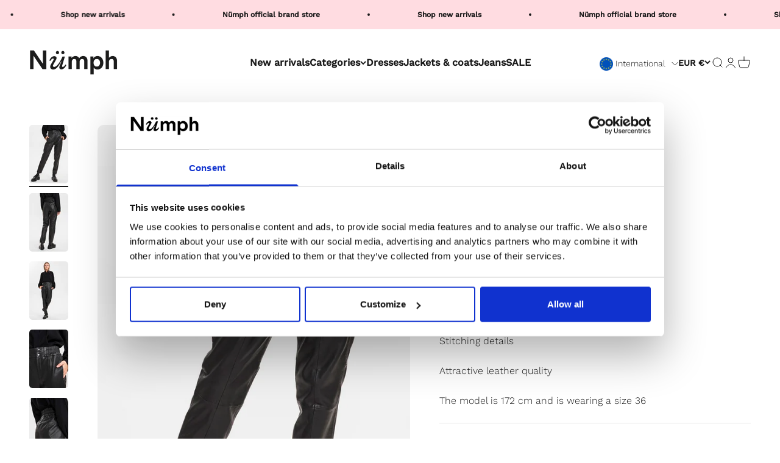

--- FILE ---
content_type: text/html; charset=utf-8
request_url: https://numph.com/products/sisabila-pant-caviar
body_size: 45501
content:
<!doctype html>

<html class="no-js" lang="en" dir="ltr">
  <head>

<script data-cookieconsent="ignore">
    window.dataLayer = window.dataLayer || [];
    function gtag() {
        dataLayer.push(arguments);
    }
    gtag('consent', 'default', {
        'ad_personalization': 'denied',
        'ad_storage': 'denied',
        'ad_user_data': 'denied',
        'analytics_storage': 'denied',
        'functionality_storage': 'denied',
        'personalization_storage': 'denied',
        'security_storage': 'granted',
        'wait_for_update': 60000,
    });
    gtag("set", "ads_data_redaction", true);
    gtag("set", "url_passthrough", false);
</script>

<script id="Cookiebot" data-culture="EN" src="https://consent.cookiebot.com/uc.js" data-cbid="8851f312-5395-4a03-af04-32cde542960c" type="text/javascript" async></script>    

    
    
    <meta charset="utf-8">
    <meta name="viewport" content="width=device-width, initial-scale=1.0, height=device-height, minimum-scale=1.0, maximum-scale=1.0">
    <meta name="theme-color" content="#ffffff">
 
      <!-- Google tag (gtag.js) -->
<script async src="https://www.googletagmanager.com/gtag/js?id=AW-10778573393"></script>
<script>
  window.dataLayer = window.dataLayer || [];
  function gtag(){dataLayer.push(arguments);}
  gtag('js', new Date());

  gtag('config', 'AW-10778573393');
</script>
    <title>SISABILA PANT - Caviar</title>
  <!-- Google Tag Manager -->
<script data-cookieconsent="statistics">(function(w,d,s,l,i){w[l]=w[l]||[];w[l].push({'gtm.start':
      new Date().getTime(),event:'gtm.js'});var f=d.getElementsByTagName(s)[0],
      j=d.createElement(s),dl=l!='dataLayer'?'&l='+l:'';j.async=true;j.src=
      'https://www.googletagmanager.com/gtm.js?id='+i+dl;f.parentNode.insertBefore(j,f);
      })(window,document,'script','dataLayer','');</script>
        <!-- End Google Tag Manager --><meta name="description" content="High riseZip and press stud fasteningElasticated waistSide pocketsImpression of back pocketsStitching detailsAttractive leather qualityThe model is 172 cm and is wearing a size 36"><link rel="canonical" href="https://numph.com/products/sisabila-pant-caviar"><link rel="shortcut icon" href="//numph.com/cdn/shop/files/favicon_logo_d29dcfbb-dd12-4ac2-920e-e975cd54fb47.png?v=1693482638&width=96">
      <link rel="apple-touch-icon" href="//numph.com/cdn/shop/files/favicon_logo_d29dcfbb-dd12-4ac2-920e-e975cd54fb47.png?v=1693482638&width=180"><link rel="preconnect" href="https://cdn.shopify.com">
    <link rel="preconnect" href="https://fonts.shopifycdn.com" crossorigin>
    <link rel="dns-prefetch" href="https://productreviews.shopifycdn.com"><link rel="preload" href="//numph.com/cdn/fonts/work_sans/worksans_n5.42fc03d7028ac0f31a2ddf10d4a2904a7483a1c4.woff2" as="font" type="font/woff2" crossorigin><link rel="preload" href="//numph.com/cdn/fonts/work_sans/worksans_n3.9147fb8a17f92eea90fbd0f4a12980752c760985.woff2" as="font" type="font/woff2" crossorigin><meta property="og:type" content="product">
  <meta property="og:title" content="SISABILA PANT - Caviar">
  <meta property="product:price:amount" content="130,00">
  <meta property="product:price:currency" content="EUR"><meta property="og:image" content="http://numph.com/cdn/shop/products/39c7f3848506c574807c3803cbf71783.jpg?v=1631760902&width=2048">
  <meta property="og:image:secure_url" content="https://numph.com/cdn/shop/products/39c7f3848506c574807c3803cbf71783.jpg?v=1631760902&width=2048">
  <meta property="og:image:width" content="1365">
  <meta property="og:image:height" content="2048"><meta property="og:description" content="High riseZip and press stud fasteningElasticated waistSide pocketsImpression of back pocketsStitching detailsAttractive leather qualityThe model is 172 cm and is wearing a size 36"><meta property="og:url" content="https://numph.com/products/sisabila-pant-caviar">
<meta property="og:site_name" content="Numph COM"><meta name="twitter:card" content="summary"><meta name="twitter:title" content="SISABILA PANT - Caviar">
  <meta name="twitter:description" content="High riseZip and press stud fasteningElasticated waistSide pocketsImpression of back pocketsStitching detailsAttractive leather qualityThe model is 172 cm and is wearing a size 36"><meta name="twitter:image" content="https://numph.com/cdn/shop/products/39c7f3848506c574807c3803cbf71783.jpg?crop=center&height=1200&v=1631760902&width=1200">
  <meta name="twitter:image:alt" content="701023-0000.jpg">
  <script type="application/ld+json">
  {
    "@context": "https://schema.org",
    "@type": "Product",
    "productID": 6983227736245,
    "offers": [{
          "@type": "Offer",
          "name": "34",
          "availability":"https://schema.org/OutOfStock",
          "price": 130.0,
          "priceCurrency": "EUR",
          "priceValidUntil": "2026-01-25","sku": "70102300000034","gtin": "5713301838450","url": "https://numph.com/products/sisabila-pant-caviar?variant=41024654246069"
        },
{
          "@type": "Offer",
          "name": "36",
          "availability":"https://schema.org/OutOfStock",
          "price": 130.0,
          "priceCurrency": "EUR",
          "priceValidUntil": "2026-01-25","sku": "70102300000036","gtin": "5713301838467","url": "https://numph.com/products/sisabila-pant-caviar?variant=41024654311605"
        },
{
          "@type": "Offer",
          "name": "38",
          "availability":"https://schema.org/OutOfStock",
          "price": 130.0,
          "priceCurrency": "EUR",
          "priceValidUntil": "2026-01-25","sku": "70102300000038","gtin": "5713301838474","url": "https://numph.com/products/sisabila-pant-caviar?variant=41024654409909"
        },
{
          "@type": "Offer",
          "name": "40",
          "availability":"https://schema.org/OutOfStock",
          "price": 130.0,
          "priceCurrency": "EUR",
          "priceValidUntil": "2026-01-25","sku": "70102300000040","gtin": "5713301838481","url": "https://numph.com/products/sisabila-pant-caviar?variant=41024654475445"
        },
{
          "@type": "Offer",
          "name": "42",
          "availability":"https://schema.org/OutOfStock",
          "price": 130.0,
          "priceCurrency": "EUR",
          "priceValidUntil": "2026-01-25","sku": "70102300000042","gtin": "5713301838498","url": "https://numph.com/products/sisabila-pant-caviar?variant=41024654540981"
        },
{
          "@type": "Offer",
          "name": "44",
          "availability":"https://schema.org/OutOfStock",
          "price": 130.0,
          "priceCurrency": "EUR",
          "priceValidUntil": "2026-01-25","sku": "70102300000044","gtin": "5713301838504","url": "https://numph.com/products/sisabila-pant-caviar?variant=41024654606517"
        }
],"brand": {
      "@type": "Brand",
      "name": "Numph COM"
    },
    "name": "SISABILA PANT - Caviar",
    "description": "High riseZip and press stud fasteningElasticated waistSide pocketsImpression of back pocketsStitching detailsAttractive leather qualityThe model is 172 cm and is wearing a size 36",
    "category": "Pants",
    "url": "https://numph.com/products/sisabila-pant-caviar",
    "sku": "70102300000034","gtin": "5713301838450","weight": {
        "@type": "QuantitativeValue",
        "unitCode": "kg",
        "value": 0.56
      },"image": {
      "@type": "ImageObject",
      "url": "https://numph.com/cdn/shop/products/39c7f3848506c574807c3803cbf71783.jpg?v=1631760902&width=1024",
      "image": "https://numph.com/cdn/shop/products/39c7f3848506c574807c3803cbf71783.jpg?v=1631760902&width=1024",
      "name": "701023-0000.jpg",
      "width": "1024",
      "height": "1024"
    }
  }
  </script>



  <script type="application/ld+json">
  {
    "@context": "https://schema.org",
    "@type": "BreadcrumbList",
  "itemListElement": [{
      "@type": "ListItem",
      "position": 1,
      "name": "Home",
      "item": "https://numph.com"
    },{
          "@type": "ListItem",
          "position": 2,
          "name": "SISABILA PANT - Caviar",
          "item": "https://numph.com/products/sisabila-pant-caviar"
        }]
  }
  </script>

<style>/* Typography (heading) */
  @font-face {
  font-family: "Work Sans";
  font-weight: 500;
  font-style: normal;
  font-display: fallback;
  src: url("//numph.com/cdn/fonts/work_sans/worksans_n5.42fc03d7028ac0f31a2ddf10d4a2904a7483a1c4.woff2") format("woff2"),
       url("//numph.com/cdn/fonts/work_sans/worksans_n5.1f79bf93aa21696aa0428c88e39fb9f946295341.woff") format("woff");
}

@font-face {
  font-family: "Work Sans";
  font-weight: 500;
  font-style: italic;
  font-display: fallback;
  src: url("//numph.com/cdn/fonts/work_sans/worksans_i5.0097f7572bdd2a30d202a52c1764d831015aa312.woff2") format("woff2"),
       url("//numph.com/cdn/fonts/work_sans/worksans_i5.a4fa6fa0f90748be4cee382c79d6624ea9963ef1.woff") format("woff");
}

/* Typography (body) */
  @font-face {
  font-family: "Work Sans";
  font-weight: 300;
  font-style: normal;
  font-display: fallback;
  src: url("//numph.com/cdn/fonts/work_sans/worksans_n3.9147fb8a17f92eea90fbd0f4a12980752c760985.woff2") format("woff2"),
       url("//numph.com/cdn/fonts/work_sans/worksans_n3.77ff01b19c0b08f0c3cb6da29ec620c1042f8122.woff") format("woff");
}

@font-face {
  font-family: "Work Sans";
  font-weight: 300;
  font-style: italic;
  font-display: fallback;
  src: url("//numph.com/cdn/fonts/work_sans/worksans_i3.e7200b0f85001676adc09f426fbd02b36a101a79.woff2") format("woff2"),
       url("//numph.com/cdn/fonts/work_sans/worksans_i3.0b982862aa9814c0aaffa6cc9483d154d9607297.woff") format("woff");
}

@font-face {
  font-family: "Work Sans";
  font-weight: 400;
  font-style: normal;
  font-display: fallback;
  src: url("//numph.com/cdn/fonts/work_sans/worksans_n4.b7973b3d07d0ace13de1b1bea9c45759cdbe12cf.woff2") format("woff2"),
       url("//numph.com/cdn/fonts/work_sans/worksans_n4.cf5ceb1e6d373a9505e637c1aff0a71d0959556d.woff") format("woff");
}

@font-face {
  font-family: "Work Sans";
  font-weight: 400;
  font-style: italic;
  font-display: fallback;
  src: url("//numph.com/cdn/fonts/work_sans/worksans_i4.16ff51e3e71fc1d09ff97b9ff9ccacbeeb384ec4.woff2") format("woff2"),
       url("//numph.com/cdn/fonts/work_sans/worksans_i4.ed4a1418cba5b7f04f79e4d5c8a5f1a6bd34f23b.woff") format("woff");
}

:root {
    /**
     * ---------------------------------------------------------------------
     * SPACING VARIABLES
     *
     * We are using a spacing inspired from frameworks like Tailwind CSS.
     * ---------------------------------------------------------------------
     */
    --spacing-0-5: 0.125rem; /* 2px */
    --spacing-1: 0.25rem; /* 4px */
    --spacing-1-5: 0.375rem; /* 6px */
    --spacing-2: 0.5rem; /* 8px */
    --spacing-2-5: 0.625rem; /* 10px */
    --spacing-3: 0.75rem; /* 12px */
    --spacing-3-5: 0.875rem; /* 14px */
    --spacing-4: 1rem; /* 16px */
    --spacing-4-5: 1.125rem; /* 18px */
    --spacing-5: 1.25rem; /* 20px */
    --spacing-5-5: 1.375rem; /* 22px */
    --spacing-6: 1.5rem; /* 24px */
    --spacing-6-5: 1.625rem; /* 26px */
    --spacing-7: 1.75rem; /* 28px */
    --spacing-7-5: 1.875rem; /* 30px */
    --spacing-8: 2rem; /* 32px */
    --spacing-8-5: 2.125rem; /* 34px */
    --spacing-9: 2.25rem; /* 36px */
    --spacing-9-5: 2.375rem; /* 38px */
    --spacing-10: 2.5rem; /* 40px */
    --spacing-11: 2.75rem; /* 44px */
    --spacing-12: 3rem; /* 48px */
    --spacing-14: 3.5rem; /* 56px */
    --spacing-16: 4rem; /* 64px */
    --spacing-18: 4.5rem; /* 72px */
    --spacing-20: 5rem; /* 80px */
    --spacing-24: 6rem; /* 96px */
    --spacing-28: 7rem; /* 112px */
    --spacing-32: 8rem; /* 128px */
    --spacing-36: 9rem; /* 144px */
    --spacing-40: 10rem; /* 160px */
    --spacing-44: 11rem; /* 176px */
    --spacing-48: 12rem; /* 192px */
    --spacing-52: 13rem; /* 208px */
    --spacing-56: 14rem; /* 224px */
    --spacing-60: 15rem; /* 240px */
    --spacing-64: 16rem; /* 256px */
    --spacing-72: 18rem; /* 288px */
    --spacing-80: 20rem; /* 320px */
    --spacing-96: 24rem; /* 384px */

    /* Container */
    --container-max-width: 1800px;
    --container-narrow-max-width: 1550px;
    --container-gutter: var(--spacing-5);
    --section-outer-spacing-block: var(--spacing-12);
    --section-inner-max-spacing-block: var(--spacing-10);
    --section-inner-spacing-inline: var(--container-gutter);
    --section-stack-spacing-block: var(--spacing-8);

    /* Grid gutter */
    --grid-gutter: var(--spacing-5);

    /* Product list settings */
    --product-list-row-gap: var(--spacing-8);
    --product-list-column-gap: var(--grid-gutter);

    /* Form settings */
    --input-gap: var(--spacing-2);
    --input-height: 2.625rem;
    --input-padding-inline: var(--spacing-4);

    /* Other sizes */
    --sticky-area-height: calc(var(--sticky-announcement-bar-enabled, 0) * var(--announcement-bar-height, 0px) + var(--sticky-header-enabled, 0) * var(--header-height, 0px));

    /* RTL support */
    --transform-logical-flip: 1;
    --transform-origin-start: left;
    --transform-origin-end: right;

    /**
     * ---------------------------------------------------------------------
     * TYPOGRAPHY
     * ---------------------------------------------------------------------
     */

    /* Font properties */
    --heading-font-family: "Work Sans", sans-serif;
    --heading-font-weight: 500;
    --heading-font-style: normal;
    --heading-text-transform: normal;
    --heading-letter-spacing: 0.03em;
    --text-font-family: "Work Sans", sans-serif;
    --text-font-weight: 300;
    --text-font-style: normal;
    --text-letter-spacing: 0.0em;

    /* Font sizes */
    --text-h0: 2.5rem;
    --text-h1: 1.75rem;
    --text-h2: 1.5rem;
    --text-h3: 1.375rem;
    --text-h4: 1.125rem;
    --text-h5: 1.125rem;
    --text-h6: 1rem;
    --text-xs: 0.6875rem;
    --text-sm: 0.75rem;
    --text-base: 0.875rem;
    --text-lg: 1.125rem;

    /**
     * ---------------------------------------------------------------------
     * COLORS
     * ---------------------------------------------------------------------
     */

    /* Color settings */--accent: 255 220 225;
    --text-primary: 26 26 26;
    --background-primary: 255 255 255;
    --dialog-background: 255 255 255;
    --border-color: var(--text-color, var(--text-primary)) / 0.12;

    /* Button colors */
    --button-background-primary: 255 220 225;
    --button-text-primary: 26 26 26;
    --button-background-secondary: 0 0 0;
    --button-text-secondary: 255 255 255;

    /* Status colors */
    --success-background: 224 244 232;
    --success-text: 0 163 65;
    --warning-background: 228 228 228;
    --warning-text: 26 26 26;
    --error-background: 254 231 231;
    --error-text: 248 58 58;

    /* Product colors */
    --on-sale-text: 123 123 123;
    --on-sale-badge-background: 123 123 123;
    --on-sale-badge-text: 255 255 255;
    --sold-out-badge-background: 123 123 123;
    --sold-out-badge-text: 255 255 255;
    --primary-badge-background: 255 219 226;
    --primary-badge-text: 0 0 0;
    --star-color: 26 26 26;
    --product-card-background: 255 255 255;
    --product-card-text: 26 26 26;

    /* Header colors */
    --header-background: 255 255 255;
    --header-text: 26 26 26;

    /* Footer colors */
    --footer-background: 255 255 255;
    --footer-text: 26 26 26;

    /* Rounded variables (used for border radius) */
    --rounded-xs: 0.25rem;
    --rounded-sm: 0.3125rem;
    --rounded: 0.625rem;
    --rounded-lg: 1.25rem;
    --rounded-full: 9999px;

    --rounded-button: 0.375rem;
    --rounded-input: 0.125rem;

    /* Box shadow */
    --shadow-sm: 0 2px 8px rgb(var(--text-primary) / 0.1);
    --shadow: 0 5px 15px rgb(var(--text-primary) / 0.1);
    --shadow-md: 0 5px 30px rgb(var(--text-primary) / 0.1);
    --shadow-block: 0px 18px 50px rgb(var(--text-primary) / 0.1);

    /**
     * ---------------------------------------------------------------------
     * OTHER
     * ---------------------------------------------------------------------
     */

    --cursor-close-svg-url: url(//numph.com/cdn/shop/t/27/assets/cursor-close.svg?v=147174565022153725511707367076);
    --cursor-zoom-in-svg-url: url(//numph.com/cdn/shop/t/27/assets/cursor-zoom-in.svg?v=154953035094101115921707367076);
    --cursor-zoom-out-svg-url: url(//numph.com/cdn/shop/t/27/assets/cursor-zoom-out.svg?v=16155520337305705181707367076);
    --checkmark-svg-url: url(//numph.com/cdn/shop/t/27/assets/checkmark.svg?v=90515812459792003691707367076);
  }

  [dir="rtl"]:root {
    /* RTL support */
    --transform-logical-flip: -1;
    --transform-origin-start: right;
    --transform-origin-end: left;
  }

  @media screen and (min-width: 700px) {
    :root {
      /* Typography (font size) */
      --text-h0: 3.25rem;
      --text-h1: 2.25rem;
      --text-h2: 1.75rem;
      --text-h3: 1.625rem;
      --text-h4: 1.25rem;
      --text-h5: 1.25rem;
      --text-h6: 1.125rem;

      --text-xs: 0.75rem;
      --text-sm: 0.875rem;
      --text-base: 1.0rem;
      --text-lg: 1.25rem;

      /* Spacing */
      --container-gutter: 2rem;
      --section-outer-spacing-block: var(--spacing-16);
      --section-inner-max-spacing-block: var(--spacing-12);
      --section-inner-spacing-inline: var(--spacing-12);
      --section-stack-spacing-block: var(--spacing-12);

      /* Grid gutter */
      --grid-gutter: var(--spacing-6);

      /* Product list settings */
      --product-list-row-gap: var(--spacing-12);

      /* Form settings */
      --input-gap: 1rem;
      --input-height: 3.125rem;
      --input-padding-inline: var(--spacing-5);
    }
  }

  @media screen and (min-width: 1000px) {
    :root {
      /* Spacing settings */
      --container-gutter: var(--spacing-12);
      --section-outer-spacing-block: var(--spacing-18);
      --section-inner-max-spacing-block: var(--spacing-16);
      --section-inner-spacing-inline: var(--spacing-16);
      --section-stack-spacing-block: var(--spacing-12);
    }
  }

  @media screen and (min-width: 1150px) {
    :root {
      /* Spacing settings */
      --container-gutter: var(--spacing-12);
      --section-outer-spacing-block: var(--spacing-20);
      --section-inner-max-spacing-block: var(--spacing-16);
      --section-inner-spacing-inline: var(--spacing-16);
      --section-stack-spacing-block: var(--spacing-12);
    }
  }

  @media screen and (min-width: 1400px) {
    :root {
      /* Typography (font size) */
      --text-h0: 4rem;
      --text-h1: 3rem;
      --text-h2: 2.5rem;
      --text-h3: 1.75rem;
      --text-h4: 1.5rem;
      --text-h5: 1.25rem;
      --text-h6: 1.25rem;

      --section-outer-spacing-block: var(--spacing-24);
      --section-inner-max-spacing-block: var(--spacing-18);
      --section-inner-spacing-inline: var(--spacing-18);
    }
  }

  @media screen and (min-width: 1600px) {
    :root {
      --section-outer-spacing-block: var(--spacing-24);
      --section-inner-max-spacing-block: var(--spacing-20);
      --section-inner-spacing-inline: var(--spacing-20);
    }
  }

  /**
   * ---------------------------------------------------------------------
   * LIQUID DEPENDANT CSS
   *
   * Our main CSS is Liquid free, but some very specific features depend on
   * theme settings, so we have them here
   * ---------------------------------------------------------------------
   */@media screen and (pointer: fine) {
        .button:not([disabled]):hover, .btn:not([disabled]):hover, .shopify-payment-button__button--unbranded:not([disabled]):hover {
          --button-background-opacity: 0.85;
        }

        .button--subdued:not([disabled]):hover {
          --button-background: var(--text-color) / .05 !important;
        }
      }</style><script>
  document.documentElement.classList.replace('no-js', 'js');

  // This allows to expose several variables to the global scope, to be used in scripts
  window.themeVariables = {
    settings: {
      showPageTransition: true,
      headingApparition: "split_fade",
      pageType: "product",
      moneyFormat: "€{{amount_with_comma_separator}}",
      moneyWithCurrencyFormat: "€{{amount_with_comma_separator}} EUR",
      currencyCodeEnabled: false,
      cartType: "drawer",
      showDiscount: true,
      discountMode: "percentage"
    },

    strings: {
      accessibilityClose: "Close",
      accessibilityNext: "Next",
      accessibilityPrevious: "Previous",
      addToCartButton: "Add to cart",
      soldOutButton: "Sold out",
      preOrderButton: "Pre-order",
      unavailableButton: "Unavailable",
      closeGallery: "Close gallery",
      zoomGallery: "Zoom",
      errorGallery: "Image cannot be loaded",
      soldOutBadge: "Sold out",
      discountBadge: "-@@",
      sku: "SKU:",
      searchNoResults: "No results could be found.",
      addOrderNote: "Add order note",
      editOrderNote: "Edit order note",
      shippingEstimatorNoResults: "Sorry, we do not ship to your address.",
      shippingEstimatorOneResult: "There is one shipping rate for your address:",
      shippingEstimatorMultipleResults: "There are several shipping rates for your address:",
      shippingEstimatorError: "One or more error occurred while retrieving shipping rates:"
    },

    breakpoints: {
      'sm': 'screen and (min-width: 700px)',
      'md': 'screen and (min-width: 1000px)',
      'lg': 'screen and (min-width: 1150px)',
      'xl': 'screen and (min-width: 1400px)',

      'sm-max': 'screen and (max-width: 699px)',
      'md-max': 'screen and (max-width: 999px)',
      'lg-max': 'screen and (max-width: 1149px)',
      'xl-max': 'screen and (max-width: 1399px)'
    }
  };window.addEventListener('DOMContentLoaded', () => {
      const isReloaded = (window.performance.navigation && window.performance.navigation.type === 1) || window.performance.getEntriesByType('navigation').map((nav) => nav.type).includes('reload');

      if ('animate' in document.documentElement && window.matchMedia('(prefers-reduced-motion: no-preference)').matches && document.referrer.includes(location.host) && !isReloaded) {
        document.body.animate({opacity: [0, 1]}, {duration: 115, fill: 'forwards'});
      }
    });

    window.addEventListener('pageshow', (event) => {
      document.body.classList.remove('page-transition');

      if (event.persisted) {
        document.body.animate({opacity: [0, 1]}, {duration: 0, fill: 'forwards'});
      }
    });// For detecting native share
  document.documentElement.classList.add(`native-share--${navigator.share ? 'enabled' : 'disabled'}`);// We save the product ID in local storage to be eventually used for recently viewed section
    try {
      const recentlyViewedProducts = new Set(JSON.parse(localStorage.getItem('theme:recently-viewed-products') || '[]'));

      recentlyViewedProducts.delete(6983227736245); // Delete first to re-move the product
      recentlyViewedProducts.add(6983227736245);

      localStorage.setItem('theme:recently-viewed-products', JSON.stringify(Array.from(recentlyViewedProducts.values()).reverse()));
    } catch (e) {
      // Safari in private mode does not allow setting item, we silently fail
    }</script><script type="module" src="//numph.com/cdn/shop/t/27/assets/vendor.min.js?v=136053555471622566971707367076"></script>
    <script type="module" src="//numph.com/cdn/shop/t/27/assets/theme.js?v=110526203656424451061707367125"></script>
    <script type="module" src="//numph.com/cdn/shop/t/27/assets/sections.js?v=40848176078763928811707367130"></script>

    <script>window.performance && window.performance.mark && window.performance.mark('shopify.content_for_header.start');</script><meta name="google-site-verification" content="qUyXDqIknkKfbrZqMzbPH0vjwwwbvRcvB7g-Sy0igfw">
<meta id="shopify-digital-wallet" name="shopify-digital-wallet" content="/56996823221/digital_wallets/dialog">
<meta name="shopify-checkout-api-token" content="cfc754ff08735ac1a3140bff34b1aa42">
<meta id="in-context-paypal-metadata" data-shop-id="56996823221" data-venmo-supported="false" data-environment="production" data-locale="en_US" data-paypal-v4="true" data-currency="EUR">
<link rel="alternate" hreflang="x-default" href="https://numph.com/products/sisabila-pant-caviar">
<link rel="alternate" hreflang="en" href="https://numph.com/products/sisabila-pant-caviar">
<link rel="alternate" hreflang="en-GB" href="https://numph.com/en-gb/products/sisabila-pant-caviar">
<link rel="alternate" type="application/json+oembed" href="https://numph.com/products/sisabila-pant-caviar.oembed">
<script async="async" src="/checkouts/internal/preloads.js?locale=en-FR"></script>
<script id="apple-pay-shop-capabilities" type="application/json">{"shopId":56996823221,"countryCode":"DK","currencyCode":"EUR","merchantCapabilities":["supports3DS"],"merchantId":"gid:\/\/shopify\/Shop\/56996823221","merchantName":"Numph COM","requiredBillingContactFields":["postalAddress","email","phone"],"requiredShippingContactFields":["postalAddress","email","phone"],"shippingType":"shipping","supportedNetworks":["visa","maestro","masterCard"],"total":{"type":"pending","label":"Numph COM","amount":"1.00"},"shopifyPaymentsEnabled":true,"supportsSubscriptions":true}</script>
<script id="shopify-features" type="application/json">{"accessToken":"cfc754ff08735ac1a3140bff34b1aa42","betas":["rich-media-storefront-analytics"],"domain":"numph.com","predictiveSearch":true,"shopId":56996823221,"locale":"en"}</script>
<script>var Shopify = Shopify || {};
Shopify.shop = "numph-com.myshopify.com";
Shopify.locale = "en";
Shopify.currency = {"active":"EUR","rate":"1.0"};
Shopify.country = "FR";
Shopify.theme = {"name":"Numph \u003c\u003e Looja - Language Switcher - COM\/live","id":158302961993,"schema_name":"Impact","schema_version":"4.0.6","theme_store_id":null,"role":"main"};
Shopify.theme.handle = "null";
Shopify.theme.style = {"id":null,"handle":null};
Shopify.cdnHost = "numph.com/cdn";
Shopify.routes = Shopify.routes || {};
Shopify.routes.root = "/";</script>
<script type="module">!function(o){(o.Shopify=o.Shopify||{}).modules=!0}(window);</script>
<script>!function(o){function n(){var o=[];function n(){o.push(Array.prototype.slice.apply(arguments))}return n.q=o,n}var t=o.Shopify=o.Shopify||{};t.loadFeatures=n(),t.autoloadFeatures=n()}(window);</script>
<script id="shop-js-analytics" type="application/json">{"pageType":"product"}</script>
<script defer="defer" async type="module" src="//numph.com/cdn/shopifycloud/shop-js/modules/v2/client.init-shop-cart-sync_IZsNAliE.en.esm.js"></script>
<script defer="defer" async type="module" src="//numph.com/cdn/shopifycloud/shop-js/modules/v2/chunk.common_0OUaOowp.esm.js"></script>
<script type="module">
  await import("//numph.com/cdn/shopifycloud/shop-js/modules/v2/client.init-shop-cart-sync_IZsNAliE.en.esm.js");
await import("//numph.com/cdn/shopifycloud/shop-js/modules/v2/chunk.common_0OUaOowp.esm.js");

  window.Shopify.SignInWithShop?.initShopCartSync?.({"fedCMEnabled":true,"windoidEnabled":true});

</script>
<script>(function() {
  var isLoaded = false;
  function asyncLoad() {
    if (isLoaded) return;
    isLoaded = true;
    var urls = ["https:\/\/hotjar.dualsidedapp.com\/script.js?shop=numph-com.myshopify.com","https:\/\/deliverytimer.herokuapp.com\/deliverrytimer.js?shop=numph-com.myshopify.com","\/\/cdn.shopify.com\/proxy\/68cfde3e9412589a2b0f96759a5de59cf174db1c6a9111322e4dd4db35920a6c\/cdn.nfcube.com\/instafeed-81c8f4f67acc3a6aa6ab81660b161389.js?shop=numph-com.myshopify.com\u0026sp-cache-control=cHVibGljLCBtYXgtYWdlPTkwMA","https:\/\/ideafyi.oss-us-west-1.aliyuncs.com\/js\/blocker.js?v=2\u0026shop=numph-com.myshopify.com","https:\/\/cloudsearch-1f874.kxcdn.com\/shopify.js?appEmbedOnly=1\u0026shop=numph-com.myshopify.com"];
    for (var i = 0; i < urls.length; i++) {
      var s = document.createElement('script');
      s.type = 'text/javascript';
      s.async = true;
      s.src = urls[i];
      var x = document.getElementsByTagName('script')[0];
      x.parentNode.insertBefore(s, x);
    }
  };
  if(window.attachEvent) {
    window.attachEvent('onload', asyncLoad);
  } else {
    window.addEventListener('load', asyncLoad, false);
  }
})();</script>
<script id="__st">var __st={"a":56996823221,"offset":3600,"reqid":"e82bf498-43af-4e49-b6e0-26b2f4adbda6-1768458098","pageurl":"numph.com\/products\/sisabila-pant-caviar","u":"89f1e8830a7f","p":"product","rtyp":"product","rid":6983227736245};</script>
<script>window.ShopifyPaypalV4VisibilityTracking = true;</script>
<script id="captcha-bootstrap">!function(){'use strict';const t='contact',e='account',n='new_comment',o=[[t,t],['blogs',n],['comments',n],[t,'customer']],c=[[e,'customer_login'],[e,'guest_login'],[e,'recover_customer_password'],[e,'create_customer']],r=t=>t.map((([t,e])=>`form[action*='/${t}']:not([data-nocaptcha='true']) input[name='form_type'][value='${e}']`)).join(','),a=t=>()=>t?[...document.querySelectorAll(t)].map((t=>t.form)):[];function s(){const t=[...o],e=r(t);return a(e)}const i='password',u='form_key',d=['recaptcha-v3-token','g-recaptcha-response','h-captcha-response',i],f=()=>{try{return window.sessionStorage}catch{return}},m='__shopify_v',_=t=>t.elements[u];function p(t,e,n=!1){try{const o=window.sessionStorage,c=JSON.parse(o.getItem(e)),{data:r}=function(t){const{data:e,action:n}=t;return t[m]||n?{data:e,action:n}:{data:t,action:n}}(c);for(const[e,n]of Object.entries(r))t.elements[e]&&(t.elements[e].value=n);n&&o.removeItem(e)}catch(o){console.error('form repopulation failed',{error:o})}}const l='form_type',E='cptcha';function T(t){t.dataset[E]=!0}const w=window,h=w.document,L='Shopify',v='ce_forms',y='captcha';let A=!1;((t,e)=>{const n=(g='f06e6c50-85a8-45c8-87d0-21a2b65856fe',I='https://cdn.shopify.com/shopifycloud/storefront-forms-hcaptcha/ce_storefront_forms_captcha_hcaptcha.v1.5.2.iife.js',D={infoText:'Protected by hCaptcha',privacyText:'Privacy',termsText:'Terms'},(t,e,n)=>{const o=w[L][v],c=o.bindForm;if(c)return c(t,g,e,D).then(n);var r;o.q.push([[t,g,e,D],n]),r=I,A||(h.body.append(Object.assign(h.createElement('script'),{id:'captcha-provider',async:!0,src:r})),A=!0)});var g,I,D;w[L]=w[L]||{},w[L][v]=w[L][v]||{},w[L][v].q=[],w[L][y]=w[L][y]||{},w[L][y].protect=function(t,e){n(t,void 0,e),T(t)},Object.freeze(w[L][y]),function(t,e,n,w,h,L){const[v,y,A,g]=function(t,e,n){const i=e?o:[],u=t?c:[],d=[...i,...u],f=r(d),m=r(i),_=r(d.filter((([t,e])=>n.includes(e))));return[a(f),a(m),a(_),s()]}(w,h,L),I=t=>{const e=t.target;return e instanceof HTMLFormElement?e:e&&e.form},D=t=>v().includes(t);t.addEventListener('submit',(t=>{const e=I(t);if(!e)return;const n=D(e)&&!e.dataset.hcaptchaBound&&!e.dataset.recaptchaBound,o=_(e),c=g().includes(e)&&(!o||!o.value);(n||c)&&t.preventDefault(),c&&!n&&(function(t){try{if(!f())return;!function(t){const e=f();if(!e)return;const n=_(t);if(!n)return;const o=n.value;o&&e.removeItem(o)}(t);const e=Array.from(Array(32),(()=>Math.random().toString(36)[2])).join('');!function(t,e){_(t)||t.append(Object.assign(document.createElement('input'),{type:'hidden',name:u})),t.elements[u].value=e}(t,e),function(t,e){const n=f();if(!n)return;const o=[...t.querySelectorAll(`input[type='${i}']`)].map((({name:t})=>t)),c=[...d,...o],r={};for(const[a,s]of new FormData(t).entries())c.includes(a)||(r[a]=s);n.setItem(e,JSON.stringify({[m]:1,action:t.action,data:r}))}(t,e)}catch(e){console.error('failed to persist form',e)}}(e),e.submit())}));const S=(t,e)=>{t&&!t.dataset[E]&&(n(t,e.some((e=>e===t))),T(t))};for(const o of['focusin','change'])t.addEventListener(o,(t=>{const e=I(t);D(e)&&S(e,y())}));const B=e.get('form_key'),M=e.get(l),P=B&&M;t.addEventListener('DOMContentLoaded',(()=>{const t=y();if(P)for(const e of t)e.elements[l].value===M&&p(e,B);[...new Set([...A(),...v().filter((t=>'true'===t.dataset.shopifyCaptcha))])].forEach((e=>S(e,t)))}))}(h,new URLSearchParams(w.location.search),n,t,e,['guest_login'])})(!0,!0)}();</script>
<script integrity="sha256-4kQ18oKyAcykRKYeNunJcIwy7WH5gtpwJnB7kiuLZ1E=" data-source-attribution="shopify.loadfeatures" defer="defer" src="//numph.com/cdn/shopifycloud/storefront/assets/storefront/load_feature-a0a9edcb.js" crossorigin="anonymous"></script>
<script data-source-attribution="shopify.dynamic_checkout.dynamic.init">var Shopify=Shopify||{};Shopify.PaymentButton=Shopify.PaymentButton||{isStorefrontPortableWallets:!0,init:function(){window.Shopify.PaymentButton.init=function(){};var t=document.createElement("script");t.src="https://numph.com/cdn/shopifycloud/portable-wallets/latest/portable-wallets.en.js",t.type="module",document.head.appendChild(t)}};
</script>
<script data-source-attribution="shopify.dynamic_checkout.buyer_consent">
  function portableWalletsHideBuyerConsent(e){var t=document.getElementById("shopify-buyer-consent"),n=document.getElementById("shopify-subscription-policy-button");t&&n&&(t.classList.add("hidden"),t.setAttribute("aria-hidden","true"),n.removeEventListener("click",e))}function portableWalletsShowBuyerConsent(e){var t=document.getElementById("shopify-buyer-consent"),n=document.getElementById("shopify-subscription-policy-button");t&&n&&(t.classList.remove("hidden"),t.removeAttribute("aria-hidden"),n.addEventListener("click",e))}window.Shopify?.PaymentButton&&(window.Shopify.PaymentButton.hideBuyerConsent=portableWalletsHideBuyerConsent,window.Shopify.PaymentButton.showBuyerConsent=portableWalletsShowBuyerConsent);
</script>
<script data-source-attribution="shopify.dynamic_checkout.cart.bootstrap">document.addEventListener("DOMContentLoaded",(function(){function t(){return document.querySelector("shopify-accelerated-checkout-cart, shopify-accelerated-checkout")}if(t())Shopify.PaymentButton.init();else{new MutationObserver((function(e,n){t()&&(Shopify.PaymentButton.init(),n.disconnect())})).observe(document.body,{childList:!0,subtree:!0})}}));
</script>
<link id="shopify-accelerated-checkout-styles" rel="stylesheet" media="screen" href="https://numph.com/cdn/shopifycloud/portable-wallets/latest/accelerated-checkout-backwards-compat.css" crossorigin="anonymous">
<style id="shopify-accelerated-checkout-cart">
        #shopify-buyer-consent {
  margin-top: 1em;
  display: inline-block;
  width: 100%;
}

#shopify-buyer-consent.hidden {
  display: none;
}

#shopify-subscription-policy-button {
  background: none;
  border: none;
  padding: 0;
  text-decoration: underline;
  font-size: inherit;
  cursor: pointer;
}

#shopify-subscription-policy-button::before {
  box-shadow: none;
}

      </style>

<script>window.performance && window.performance.mark && window.performance.mark('shopify.content_for_header.end');</script>
<script>
function feedback() {
  const p = window.Shopify.customerPrivacy;
  console.log(`Tracking ${p.userCanBeTracked() ? "en" : "dis"}abled`);
}
window.Shopify.loadFeatures(
  [
    {
      name: "consent-tracking-api",
      version: "0.1",
    },
  ],
  function (error) {
    if (error) throw error;
    if ("Cookiebot" in window)
      window.Shopify.customerPrivacy.setTrackingConsent({
        "analytics": false,
        "marketing": false,
        "preferences": false,
        "sale_of_data": false,
      }, () => console.log("Awaiting consent")
    );
  }
);

window.addEventListener("CookiebotOnConsentReady", function () {
  const C = Cookiebot.consent,
      existConsentShopify = setInterval(function () {
        if (window.Shopify.customerPrivacy) {
          clearInterval(existConsentShopify);
          window.Shopify.customerPrivacy.setTrackingConsent({
            "analytics": C["statistics"],
            "marketing": C["marketing"],
            "preferences": C["preferences"],
            "sale_of_data": C["marketing"],
          }, () => console.log("Consent captured"))
        }
      }, 100);
});
</script>
<link href="//numph.com/cdn/shop/t/27/assets/theme.css?v=63230471420552357521718041706" rel="stylesheet" type="text/css" media="all" /><script>
window.changeButtonState = function () {
    const submitBtn = document.querySelector('button#submitBtn');
    const termsCheckbox = document.querySelector('#terms');
    if (submitBtn && termsCheckbox) {
        submitBtn.disabled = !termsCheckbox.checked;
    }
}

document.addEventListener('DOMContentLoaded', function () {
    const submitBtn = document.querySelector('button#submitBtn');
    const termsCheckbox = document.querySelector('#terms');

    const storedState = localStorage.getItem('termsCheckboxState');
    if (storedState === 'checked' && termsCheckbox) {
        termsCheckbox.checked = true;
    }

    if (submitBtn && termsCheckbox) {
        termsCheckbox.addEventListener('change', function () {
            localStorage.setItem('termsCheckboxState', termsCheckbox.checked ? 'checked' : 'unchecked');
            changeButtonState();
        });

        changeButtonState(); 
    }
});
</script>
    <script src="https://code.jquery.com/jquery-3.6.0.min.js"></script>

  <!-- BEGIN app block: shopify://apps/na-side-cart/blocks/side-cart/0e3f5d04-2a58-4b48-9557-7e4bfd02bf87 --><script src="https://cdn.jsdelivr.net/npm/quill-delta-to-html@0.12.1/dist/browser/QuillDeltaToHtmlConverter.bundle.min.js"></script>
<script src="//cdn.shopify.com/extensions/019b1231-b700-75c1-b07c-33b0b9c52a1b/na-side-cart-161/assets/splide.min.js" type="text/javascript"></script>
<link href="//cdn.shopify.com/extensions/019b1231-b700-75c1-b07c-33b0b9c52a1b/na-side-cart-161/assets/splide.min.css" rel="stylesheet" type="text/css" media="all" />

  <style>
    :root {
    --nacart-design-width: 440px;
    --nacart-design-mobile-width: 100vw;
    --nacart-design-color-background: #ffffff;
    --nacart-design-color-accent: #f6f6f7;
    --nacart-design-color-text: #000000;
    --nacart-design-color-savings: #108043;
    --nacart-design-color-button: #FFDCE1;
    --nacart-design-color-button-text: #000000;
    --nacart-design-color-button-hover: #FFDCE1;
    --nacart-design-color-button-text-hover: #000000;
    --nacart-design-button-radius: 5px;
    --nacart-header-color-background: #ffffff;
    --nacart-header-title-color: #000000;
    --nacart-header-title-size: 24px;
    --nacart-header-title-weight: 400;
    --nacart-header-close-color-background: #ededed;
    --nacart-header-close-color-background-hover: #eaeaea;
    --nacart-header-flex-direction: "row";
    --nacart-header-bottom-border: 1px;
    --nacart-header-close-border: 0px;
    --nacart-header-close-color-border: #000000;
    --nacart-header-close-color-border-hover: #dedede;
    --nacart-header-close-color-stroke: #637381;
    --nacart-header-close-color-stroke-hover: ;
    --nacart-announcement-color-background: #cde0e0;
    --nacart-announcement-color-border: #c5e6fd;
    --nacart-announcement-text-size: 14px;
    --nacart-reward-bar-color-background: #eaeaea;
    --nacart-reward-bar-color-foreground: #93d3ff;
    }
  </style>
  <script>
    window.NAConfig = window.NAConfig || {
      locale: "en-FR",
      currency: "EUR",
      shop: "numph-com.myshopify.com",
      domain: "numph.com",
      cart: "",
      recProducts: [],
      excludedUpsells: [
        7629451428091,],
      upsellSkipDuplicates: true,
      searchUrl: "/search"
    }
  </script>
  <style>
    
  </style>

  
    <na-side-cart class="na-side-cart" style="display: none;">
      <div class="na-side-cart__overlay" data-na-cart-close></div>
      <div class="na-side-cart__drawer">
        <!-- BEGIN app snippet: skeleton-cart --><div class="na-side-cart__rendering-overlay">
  <div class="na-side-cart__rendering-header">
    <p class="na-skeleton"></p>
  </div>
  <div class="na-side-cart__rendering-body">
    <p class="na-skeleton na-skeleton--large"></p>
    <p class="na-skeleton"></p>
    <br />
    <br />
    <p class="na-skeleton"></p>
    <p class="na-skeleton"></p>
    <p class="na-skeleton"></p>
  </div>
  <div class="na-side-cart__rendering-footer">
    <p class="na-skeleton"></p>
    <p class="na-skeleton"></p>
  </div>
</div>
<!-- END app snippet -->
        <div class="na-side-cart__inner na-side-cart__inner--empty">
          <div class="na-side-cart__header">
            <!-- BEGIN app snippet: header-block --><div class="na-side-cart-header na-side-cart-header--small" data-na-cart-block>
  
    <h3 class="cart-header__title cart-header__title--inherit text-left h3"><!-- BEGIN app snippet: translations -->
Cart · 0 item(s)
<!-- END app snippet --></h3>
  
  
  <div class="na-side-cart-header__close na-side-cart-header__close--small" data-na-cart-close>
    <svg class="icon" xmlns="http://www.w3.org/2000/svg" viewBox="0 0 20 20"><path d="M13.97 15.03a.75.75 0 1 0 1.06-1.06l-3.97-3.97 3.97-3.97a.75.75 0 0 0-1.06-1.06l-3.97 3.97-3.97-3.97a.75.75 0 0 0-1.06 1.06l3.97 3.97-3.97 3.97a.75.75 0 1 0 1.06 1.06l3.97-3.97 3.97 3.97Z"/></svg>
  </div>
</div>
<!-- END app snippet -->
          </div>
          <div class="na-side-cart__body">
            
            
            <!-- BEGIN app snippet: empty-cart-block --><div class="na-side-cart__empty-block na-text-center" data-na-cart-block>
  <h3 class="na-side-cart-empty__message"><!-- BEGIN app snippet: translations -->
Your cart is empty
<!-- END app snippet --></h3>
</div>
<!-- END app snippet -->
            <!-- BEGIN app snippet: recommendation-block -->
<!-- END app snippet -->
          </div>
          <div class="na-side-cart__footer"></div>
        </div>
        </div>
    </na-side-cart>
  



<!-- END app block --><!-- BEGIN app block: shopify://apps/crazy-egg/blocks/app-embed/7ea73823-6ad9-4252-a63e-088397d54aed -->
  <script async src="https://script.crazyegg.com/pages/scripts/0124/9831.js"></script>



<!-- END app block --><!-- BEGIN app block: shopify://apps/vex-auto-add-to-cart/blocks/vex-theme-extension/4050c1c7-5b58-4120-af12-e290cb2b28f0 -->




<script type="module">
  (function() {
    const isInDesignMode = window.Shopify.designMode;
    const themeId = Shopify.theme.theme_store_id;

    // access liquid vars
    window.vShop = "numph-com.myshopify.com";
    window.vCartType = "drawer";
    window.vCustomerId = null;
    window.vCustomerHasAccount = null;
    window.vCustomerTags = null;
    window.vCustomerIsB2B = null;
    window.vTemplate = "product";
    window.vProductPrice = 130;
    window.vProductVariants = [
      
        41024654246069, 
      
        41024654311605, 
      
        41024654409909, 
      
        41024654475445, 
      
        41024654540981, 
      
        41024654606517
      
    ];
    window.vProductVariantId = 41024654246069;
    window.vCart = {"note":null,"attributes":{},"original_total_price":0,"total_price":0,"total_discount":0,"total_weight":0.0,"item_count":0,"items":[],"requires_shipping":false,"currency":"EUR","items_subtotal_price":0,"cart_level_discount_applications":[],"checkout_charge_amount":0};
    window.vPrimaryLocaleRootUrl = "\/";
  })();
</script>

<script>
  (function () {
    try {
      
      const originalFetch = window.fetch ? window.fetch.bind(window) : null;

      
      let currentImpl = function (input, init) {
        if (!originalFetch) {
          // Very defensive: if fetch didn't exist yet, throw a clear error.
          throw new Error('window.fetch is not available yet');
        }
        return originalFetch(input, init);
      };

      
      function hookedFetch(input, init) {
        return currentImpl(input, init);
      }

      
      window.fetch = hookedFetch;

      
      window.__myFetchBootstrap = {
        originalFetch,
        setDriver(driverFn) {
          
          currentImpl = function (input, init) {
            return driverFn(input, init, originalFetch);
          };
        }
      };
    } catch (error) {
      console.error(error);
    }
  })();
</script>





















  <script
    src="https://cdn.shopify.com/extensions/019bbd6f-c614-7ee5-b4f5-49f7e79438b0/vex-auto-add-to-cart-1719/assets/script.js"
    type="text/javascript" async></script>















<div id="v-notification-container">
  <div id="v-notification">

    <div id="v-notification-wrapper">

      <div>
        <p id="v-notification-title"></p>
        <p id="v-notification-subtitle"></p>
      </div>

      <div id="v-notification-close">
        <svg
          class="v-close-x"
          width="16"
          height="16"
          viewBox="0 0 16 16"
          xmlns="http://www.w3.org/2000/svg"
          aria-hidden="true"
        >
          <line
            class="v-close-line"
            x1="2"
            y1="2"
            x2="14"
            y2="14"
            stroke="currentColor"
            stroke-width="2"
            stroke-linecap="round"
          />
          <line
            class="v-close-line"
            x1="2"
            y1="14"
            x2="14"
            y2="2"
            stroke="currentColor"
            stroke-width="2"
            stroke-linecap="round"
          />
        </svg>
      </div>

    </div>

  </div>
</div>

<style id="v-notification-styles">

  #v-notification-container {
    position: fixed;
    width: 100vw;
    height: 100vh;
    top: 0;
    left: 0;
    display: flex;
    pointer-events: none !important;
    z-index: 99999 !important;
  }

  #v-notification {
    visibility: hidden;
    max-width: 400px;
    height: fit-content;
    margin: 24px;
    padding: 16px;
    background-color: white;
    border-radius: 0.375rem /* 6px */;

    --tw-shadow: 0 4px 6px -1px rgb(0 0 0 / 0.1), 0 2px 4px -2px rgb(0 0 0 / 0.1);
    --tw-shadow-colored: 0 4px 6px -1px var(--tw-shadow-color),
      0 2px 4px -2px var(--tw-shadow-color);
    box-shadow: var(--tw-ring-offset-shadow, 0 0 #0000),
      var(--tw-ring-shadow, 0 0 #0000), var(--tw-shadow);

    z-index: 99999 !important;
  }

  #v-notification.v-show {
    visibility: visible;
    -webkit-animation: fadein 0.4s, fadeout 0.6s 5s;
    animation: fadein 0.4s, fadeout 0.6s 5s;
  }

  #v-notification.v-show-no-fadeout {
    visibility: visible;
    -webkit-animation: fadein 0.4s;
    animation: fadein 0.4s;
  }

  #v-notification-wrapper {
    display: flex;
    justify-content: space-between;
    align-items: center;
    gap: 10px;
  }

  #v-notification-title {
    margin: 0px;
    font-size: 16px;
    color: #18181b;
  }

  #v-notification-subtitle {
    margin: 0px;
    font-size: 14px;
    color: #3f3f46;
  }

  #v-notification-close {
    cursor: pointer;
    pointer-events: auto !important;
  }

  #v-notification-close .v-close-x {
    width: 15px;
  }

  #v-notification-close .v-close-line {
    color: #18181b;
  }

  @-webkit-keyframes fadein {
    from {
      opacity: 0;
    }
    to {
      opacity: 1;
    }
  }

  @keyframes fadein {
    from {
      opacity: 0;
    }
    to {
      opacity: 1;
    }
  }

  @-webkit-keyframes fadeout {
    from {
      opacity: 1;
    }
    to {
      opacity: 0;
    }
  }

  @keyframes fadeout {
    from {
      opacity: 1;
    }
    to {
      opacity: 0;
    }
  }

</style>


<dialog
  id="v-popup-overlay"
  role="dialog"
  aria-modal="true"
  aria-labelledby="v-popup-title"
  aria-describedby="v-popup-subtitle"
>
  <div id="v-popup">

    <button type="button" id="v-popup-close-x" aria-label="Close">
      <span aria-hidden="true">&times;</span>
    </button>

    <div id="v-popup-title" role="heading"></div>
    
    <p id="v-popup-subtitle"></p>

    <div id="v-product-container">
      <div id="v-product-image-container">
        <img id="v-product-image" src="" alt="product image" />
      </div>

      <p id="v-product-name"></p>

      <div id="v-product-prices-container">
        <p id="v-product-price-stroke"></p>
        <p id="v-product-price"></p>
      </div>

      <div id="v-product-dropdown">
        <select id="v-product-select"></select>
        <img id="v-dropdown-icon" src="https://cdn.shopify.com/extensions/019bbd6f-c614-7ee5-b4f5-49f7e79438b0/vex-auto-add-to-cart-1719/assets/caret-down_15x.png" alt="select caret down"/>
      </div>

      <button id="v-product-button"></button>
    </div>

    <div id="v-popup-listing">
      <div id="v-popup-listing-products"></div>
    </div>

    <div id="v-popup-close-button-container">
      <button type="button" id="v-product-close" aria-label="Close"></button>
    </div>

  </div>

</dialog>

<style id="v-popup-styles">
  #v-popup-overlay {
    visibility: hidden;
    position: fixed;
    top: 0;
    left: 0;
    width: 100vw;
    height: 100dvh;
    padding: 20px;
    overflow-y: auto; /* Enables scrolling on the overlay */
    box-sizing: border-box;

    display: flex;
    justify-content: center;

    pointer-events: none;
    z-index: 9999999999999 !important;
    background-color: rgba(0, 0, 0, 0.3);
  }

  @media (max-width: 500px) {
    #v-popup-overlay {
      padding: 12px 10px;
    }
  }

  #v-popup {
    position: relative;
    display: flex;
    flex-direction: column;
    justify-content: center;
    align-items: center;
    text-align: center;
    width: 100%;
    min-width: auto;
    max-width: 100%;
    height: fit-content;
    margin: auto 0px;
    padding: 30px 20px 30px;
    border-radius: 8px;
    box-shadow: 0 10px 15px rgba(0, 0, 0, 0.2), 0 4px 6px rgba(0, 0, 0, 0.1);
    background-color: white;
  }
  @media (min-width: 500px) {
    #v-popup {
      min-width: 500px;
      width: fit-content;
      max-width: 80%;
      padding: 40px 40px 30px;
    }
  }

  #v-popup-title {
    max-width: 450px;
    font-size: 20px;
    line-height: 27px;
    font-weight: bold;
    color: #18181b; /* Tailwind's text-zinc-900 */
    white-space: pre-line;
  }
  @media (min-width: 768px) {
    #v-popup-title {
      font-size: 30px;
      line-height: 37px;
    }
  }

  #v-popup-subtitle {
    max-width: 450px;
    font-size: 16px;
    line-height: 22px;
    color: #3f3f46; /* Tailwind's text-zinc-700 */
    margin: 10px 0px 0px 0px;
    white-space: pre-line;
  }
  @media (min-width: 768px) {
    #v-popup-subtitle {
      font-size: 20px;
      line-height: 26px;
    }
  }

  #v-product-container {
    width: 200px;
  }

  #v-product-image-container {
    width: 100%;
    height: fit-content;
    display: flex;
    justify-content: center;
    margin-top: 30px;
  }

  #v-product-image {
    display: block;
    width: auto;
    max-width: 100%;
    height: auto;
    max-height: 200px;
  }

  @media (max-height: 800px) {
    #v-popup {
      margin: 0px;
    }
    #v-product-image-container {
      margin-top: 24px;
    }

    #v-product-image {
      max-height: 140px;
    }
  }

  #v-product-name {
    margin-top: 30px;
    font-size: 16px;
    color: #18181b;

    overflow: hidden;
    text-overflow: ellipsis;
    display: -webkit-box;
    -webkit-line-clamp: 3;
    -webkit-box-orient: vertical;
  }

  #v-product-prices-container {
    display: flex;
    flex-direction: column;
    gap: 2px;
    padding-top: 10px;
  }

  #v-product-price-stroke {
    font-size: 16px;
    color: #999999;
    text-decoration: line-through;
    margin: 0;
  }

  #v-product-price {
    font-size: 20px;
    color: #000000;
    font-weight: bold;
    margin: 0;
  }

  #v-product-dropdown {
    position: relative;
    display: flex;
    align-items: center;
    cursor: pointer;
    width: 100%;
    height: 42px;
    background-color: #FFFFFF;
    line-height: inherit;
    margin-top: 20px;
  }
  #v-product-select {
    box-sizing: border-box;
    background-color: transparent;
    border: none;
    margin: 0;
    cursor: inherit;
    line-height: inherit;
    outline: none;
    -moz-appearance: none;
    -webkit-appearance: none;
    appearance: none;
    background-image: none;
    z-index: 9999999999999 !important;
    width: 100%;
    height: 100%;
    cursor: pointer;
    border: 1px solid #E1E3E4;
    border-radius: 2px;
    color: #333333;
    padding: 0 30px 0 10px;
    font-size: 15px;
  }
  #v-dropdown-icon {
    display: block;
    position: absolute;
    right: 10px;
    height: 12px;
    width: 10px;
  }
  #v-product-button {
    cursor: pointer;
    width: 100%;
    min-height: 42px;
    word-break: break-word;
    padding: 8px 14px;
    background-color: #3A3A3A;
    line-height: inherit;
    border: 1px solid transparent;
    border-radius: 2px;
    font-size: 14px;
    color: #FFFFFF;
    font-weight: bold;
    letter-spacing: 1.039px;
    margin-top: 14px;
  }
  #v-popup-close-button-container {
    width: 100%;
    display: flex;
    justify-content: center;
  }
  #v-product-close {
    display: block;
    cursor: pointer;
    margin-top: 24px;
    font-size: 16px;
    color: #333333;
  }
  #v-popup-close-x {
    display: none;
    position: absolute;
    top: 14px;
    right: 14px;
    background: none;
    border: 0;
    font-size: 28px;
    line-height: 1;
    padding: 4px 8px;
    cursor: pointer;
    color: #18181b;
  }

  #v-popup-overlay.v-show {
    visibility: visible;
    pointer-events: auto !important;
    -webkit-animation: fadein 0.4s;
    animation: fadein 0.4s;
  }
  @-webkit-keyframes fadein {
    from {opacity: 0;}
    to {opacity: 1;}
  }

  @keyframes fadein {
    from {opacity: 0;}
    to {opacity: 1;}
  }

  @-webkit-keyframes fadeout {
    from {opacity: 1;}
    to {opacity: 0;}
  }

  @keyframes fadeout {
    from {opacity: 1;}
    to {opacity: 0;}
  }

  #v-popup-listing-products {
    display: flex;
    flex-wrap: wrap;
    justify-content: center;
    gap: 25px;
    margin-top: 12px;
  }


  @media (max-width: 670px) {
    #v-popup-listing-products {
      display: grid;
      grid-template-columns: repeat(2, 1fr);
      gap: 16px;

      justify-content: center;
    }

    #v-popup-listing-products > :nth-child(3):last-child {
      grid-column: 1 / -1; /* Make the third element span across all columns */
      justify-self: center; /* Center it horizontally within its grid area */
      width: calc((100% - 16px) / 2); /* Set the width equal to one column (accounting for the gap) */
    }
  }

  .v-listing-product-container {
    width: 200px;
    display: flex;
    flex-direction: column;
    justify-content: space-between;
    align-items: center;
  }

  @media (max-width: 670px) {
    .v-listing-product-container {
      width: 100%;
    }
  }

  .v-listing-product-image-container {
    width: 100%;
    height: fit-content;
    max-height: 200px;
    display: flex;
    justify-content: center;
    margin-top: 30px;
    aspect-ratio: 1/1;
  }

  @media (max-width: 670px) {
    .v-listing-product-image-container {
      margin-top: 6px;
    }
  }

  .v-listing-product-image {
    display: block;
    width: auto;
    max-width: 100%;
    height: auto;
    max-height: 200px;
    object-fit: contain;
    object-position: center;
  }

  @media (max-width: 670px) {
    .v-listing-product-image {
      max-height: 140px;
    }
  }

  @media (max-height: 800px) {
    .v-listing-product-image {
      max-height: 140px;
    }
  }

  .v-listing-product-name {
    margin-top: 22px;
    margin-bottom: 8px;
    font-size: 16px;
    color: #18181b;
    overflow: hidden;
    text-overflow: ellipsis;
    display: -webkit-box;
    -webkit-line-clamp: 2;
    -webkit-box-orient: vertical;
  }

  @media (max-width: 670px) {
    .v-listing-product-name {
      font-size: 12px;
      line-height: 16px;
      margin-top: 14px;
    }
  }

  .v-listing-product-prices-container {
    display: flex;
    flex-direction: column;
    gap: 2px;
    padding-top: 10px;
    margin-bottom: 10px;
  }

  .v-listing-product-price-stroke {
    font-size: 16px;
    color: #999999;
    text-decoration: line-through;
    margin: 0;
  }

  .v-listing-product-price {
    font-size: 20px;
    color: #000000;
    font-weight: bold;
    margin: 0;
  }

  @media (max-width: 670px) {
    .v-listing-product-prices-container {
      padding-top: 5px;
    }
    .v-listing-product-price-stroke {
      font-size: 12px;
    }

    .v-listing-product-price {
      font-size: 14px;
    }
  }

  .v-listing-product-bottom {
    width: 100%;
  }

  .v-listing-product-dropdown {
    position: relative;
    display: flex;
    align-items: center;
    cursor: pointer;
    width: 100%;
    height: 42px;
    background-color: #FFFFFF;
    line-height: inherit;
    margin-bottom: 14px;
  }
  @media (max-width: 670px) {
    .v-listing-product-dropdown {
      height: 32px;
    }
    .v-listing-product-dropdown {
      margin-bottom: 10px;
    }
  }

  .v-listing-product-select {
    box-sizing: border-box;
    background-color: transparent;
    border: none;
    margin: 0;
    cursor: inherit;
    line-height: inherit;
    outline: none;
    -moz-appearance: none;
    -webkit-appearance: none;
    appearance: none;
    background-image: none;
    z-index: 9999999999999 !important;
    width: 100%;
    height: 100%;
    cursor: pointer;
    border: 1px solid #E1E3E4;
    border-radius: 2px;
    color: #333333;
    padding: 0 30px 0 10px;
    font-size: 15px;
  }

  @media (max-width: 670px) {
    .v-listing-product-select {
      font-size: 12px;
    }
  }

  .v-listing-product-icon {
    display: block;
    position: absolute;
    right: 10px;
    height: 12px;
    width: 10px;
  }

  .v-listing-product-button {
    cursor: pointer;
    width: 100%;
    min-height: 42px;
    word-break: break-word;
    padding: 8px 14px;
    background-color: #3A3A3A;
    line-height: inherit;
    border: 1px solid transparent;
    border-radius: 2px;
    font-size: 14px;
    color: #FFFFFF;
    font-weight: bold;
    letter-spacing: 1.039px;
  }

  @media (max-width: 670px) {
    .v-listing-product-button {
      min-height: auto;
      font-size: 12px;
      padding: 4px 10px;
    }
  }

</style>

<style>
  button#v-product-close {
    background: none;
    border: 0;
  }
  dialog#v-popup-overlay {
    margin: 0px !important;
    border: 0px !important;
    width: 100vw !important;
    height: 100dvh !important;
    min-width: 100vw !important;
    min-height: 100dvh !important;
  }
</style>

<div id="v-loader-overlay">
  <div id="v-loader-container">
    <div id="v-loader"></div>
  </div>
</div>

<style>
  #v-loader-overlay {
    display: none;
    position: fixed;
    width: 100vw;
    height: 100vh;
    z-index: 9999999999 !important;
    background-color: rgba(255, 255, 255, 0.6);
  }
  #v-loader-container {
    display: flex;
    justify-content: center;
    align-items: center;
    width: 100vw;
    height: 100vh;
    z-index: 9999999999 !important;
  }
  #v-loader {
    display: block !important;
    width: 50px;
    padding: 8px;
    aspect-ratio: 1;
    border-radius: 50%;
    background: #444;
    --_m: conic-gradient(#0000 10%, #000), linear-gradient(#000 0 0) content-box;
    -webkit-mask: var(--_m);
    mask: var(--_m);
    -webkit-mask-composite: source-out;
    mask-composite: subtract;
    animation: l3 1s infinite linear;
  }
  @keyframes l3 {
    to {
      transform: rotate(1turn);
    }
  }
</style><!-- END app block --><!-- BEGIN app block: shopify://apps/klaviyo-email-marketing-sms/blocks/klaviyo-onsite-embed/2632fe16-c075-4321-a88b-50b567f42507 -->












  <script async src="https://static.klaviyo.com/onsite/js/RwFGeQ/klaviyo.js?company_id=RwFGeQ"></script>
  <script>!function(){if(!window.klaviyo){window._klOnsite=window._klOnsite||[];try{window.klaviyo=new Proxy({},{get:function(n,i){return"push"===i?function(){var n;(n=window._klOnsite).push.apply(n,arguments)}:function(){for(var n=arguments.length,o=new Array(n),w=0;w<n;w++)o[w]=arguments[w];var t="function"==typeof o[o.length-1]?o.pop():void 0,e=new Promise((function(n){window._klOnsite.push([i].concat(o,[function(i){t&&t(i),n(i)}]))}));return e}}})}catch(n){window.klaviyo=window.klaviyo||[],window.klaviyo.push=function(){var n;(n=window._klOnsite).push.apply(n,arguments)}}}}();</script>

  
    <script id="viewed_product">
      if (item == null) {
        var _learnq = _learnq || [];

        var MetafieldReviews = null
        var MetafieldYotpoRating = null
        var MetafieldYotpoCount = null
        var MetafieldLooxRating = null
        var MetafieldLooxCount = null
        var okendoProduct = null
        var okendoProductReviewCount = null
        var okendoProductReviewAverageValue = null
        try {
          // The following fields are used for Customer Hub recently viewed in order to add reviews.
          // This information is not part of __kla_viewed. Instead, it is part of __kla_viewed_reviewed_items
          MetafieldReviews = {};
          MetafieldYotpoRating = null
          MetafieldYotpoCount = null
          MetafieldLooxRating = null
          MetafieldLooxCount = null

          okendoProduct = null
          // If the okendo metafield is not legacy, it will error, which then requires the new json formatted data
          if (okendoProduct && 'error' in okendoProduct) {
            okendoProduct = null
          }
          okendoProductReviewCount = okendoProduct ? okendoProduct.reviewCount : null
          okendoProductReviewAverageValue = okendoProduct ? okendoProduct.reviewAverageValue : null
        } catch (error) {
          console.error('Error in Klaviyo onsite reviews tracking:', error);
        }

        var item = {
          Name: "SISABILA PANT - Caviar",
          ProductID: 6983227736245,
          Categories: ["All","Bottoms","NÜMPH SILHOUETTES"],
          ImageURL: "https://numph.com/cdn/shop/products/39c7f3848506c574807c3803cbf71783_grande.jpg?v=1631760902",
          URL: "https://numph.com/products/sisabila-pant-caviar",
          Brand: "Numph COM",
          Price: "€130,00",
          Value: "130,00",
          CompareAtPrice: "€259,99"
        };
        _learnq.push(['track', 'Viewed Product', item]);
        _learnq.push(['trackViewedItem', {
          Title: item.Name,
          ItemId: item.ProductID,
          Categories: item.Categories,
          ImageUrl: item.ImageURL,
          Url: item.URL,
          Metadata: {
            Brand: item.Brand,
            Price: item.Price,
            Value: item.Value,
            CompareAtPrice: item.CompareAtPrice
          },
          metafields:{
            reviews: MetafieldReviews,
            yotpo:{
              rating: MetafieldYotpoRating,
              count: MetafieldYotpoCount,
            },
            loox:{
              rating: MetafieldLooxRating,
              count: MetafieldLooxCount,
            },
            okendo: {
              rating: okendoProductReviewAverageValue,
              count: okendoProductReviewCount,
            }
          }
        }]);
      }
    </script>
  




  <script>
    window.klaviyoReviewsProductDesignMode = false
  </script>







<!-- END app block --><!-- BEGIN app block: shopify://apps/stape-conversion-tracking/blocks/gtm/7e13c847-7971-409d-8fe0-29ec14d5f048 --><script>
  window.lsData = {};
  window.dataLayer = window.dataLayer || [];
  window.addEventListener("message", (event) => {
    if (event.data?.event) {
      window.dataLayer.push(event.data);
    }
  });
  window.dataShopStape = {
    shop: "numph.com",
    shopId: "56996823221",
  }
</script>

<!-- END app block --><script src="https://cdn.shopify.com/extensions/019b1231-b700-75c1-b07c-33b0b9c52a1b/na-side-cart-161/assets/na-side-cart.js" type="text/javascript" defer="defer"></script>
<link href="https://cdn.shopify.com/extensions/019b1231-b700-75c1-b07c-33b0b9c52a1b/na-side-cart-161/assets/na-side-cart.css" rel="stylesheet" type="text/css" media="all">
<script src="https://cdn.shopify.com/extensions/597f4c7a-bd8d-4e16-874f-385b46083168/delivery-timer-21/assets/global_deliverytimer.js" type="text/javascript" defer="defer"></script>
<link href="https://cdn.shopify.com/extensions/597f4c7a-bd8d-4e16-874f-385b46083168/delivery-timer-21/assets/global_deliverytimer.css" rel="stylesheet" type="text/css" media="all">
<script src="https://cdn.shopify.com/extensions/019b8ed3-90b4-7b95-8e01-aa6b35f1be2e/stape-remix-29/assets/widget.js" type="text/javascript" defer="defer"></script>
<link href="https://monorail-edge.shopifysvc.com" rel="dns-prefetch">
<script>(function(){if ("sendBeacon" in navigator && "performance" in window) {try {var session_token_from_headers = performance.getEntriesByType('navigation')[0].serverTiming.find(x => x.name == '_s').description;} catch {var session_token_from_headers = undefined;}var session_cookie_matches = document.cookie.match(/_shopify_s=([^;]*)/);var session_token_from_cookie = session_cookie_matches && session_cookie_matches.length === 2 ? session_cookie_matches[1] : "";var session_token = session_token_from_headers || session_token_from_cookie || "";function handle_abandonment_event(e) {var entries = performance.getEntries().filter(function(entry) {return /monorail-edge.shopifysvc.com/.test(entry.name);});if (!window.abandonment_tracked && entries.length === 0) {window.abandonment_tracked = true;var currentMs = Date.now();var navigation_start = performance.timing.navigationStart;var payload = {shop_id: 56996823221,url: window.location.href,navigation_start,duration: currentMs - navigation_start,session_token,page_type: "product"};window.navigator.sendBeacon("https://monorail-edge.shopifysvc.com/v1/produce", JSON.stringify({schema_id: "online_store_buyer_site_abandonment/1.1",payload: payload,metadata: {event_created_at_ms: currentMs,event_sent_at_ms: currentMs}}));}}window.addEventListener('pagehide', handle_abandonment_event);}}());</script>
<script id="web-pixels-manager-setup">(function e(e,d,r,n,o){if(void 0===o&&(o={}),!Boolean(null===(a=null===(i=window.Shopify)||void 0===i?void 0:i.analytics)||void 0===a?void 0:a.replayQueue)){var i,a;window.Shopify=window.Shopify||{};var t=window.Shopify;t.analytics=t.analytics||{};var s=t.analytics;s.replayQueue=[],s.publish=function(e,d,r){return s.replayQueue.push([e,d,r]),!0};try{self.performance.mark("wpm:start")}catch(e){}var l=function(){var e={modern:/Edge?\/(1{2}[4-9]|1[2-9]\d|[2-9]\d{2}|\d{4,})\.\d+(\.\d+|)|Firefox\/(1{2}[4-9]|1[2-9]\d|[2-9]\d{2}|\d{4,})\.\d+(\.\d+|)|Chrom(ium|e)\/(9{2}|\d{3,})\.\d+(\.\d+|)|(Maci|X1{2}).+ Version\/(15\.\d+|(1[6-9]|[2-9]\d|\d{3,})\.\d+)([,.]\d+|)( \(\w+\)|)( Mobile\/\w+|) Safari\/|Chrome.+OPR\/(9{2}|\d{3,})\.\d+\.\d+|(CPU[ +]OS|iPhone[ +]OS|CPU[ +]iPhone|CPU IPhone OS|CPU iPad OS)[ +]+(15[._]\d+|(1[6-9]|[2-9]\d|\d{3,})[._]\d+)([._]\d+|)|Android:?[ /-](13[3-9]|1[4-9]\d|[2-9]\d{2}|\d{4,})(\.\d+|)(\.\d+|)|Android.+Firefox\/(13[5-9]|1[4-9]\d|[2-9]\d{2}|\d{4,})\.\d+(\.\d+|)|Android.+Chrom(ium|e)\/(13[3-9]|1[4-9]\d|[2-9]\d{2}|\d{4,})\.\d+(\.\d+|)|SamsungBrowser\/([2-9]\d|\d{3,})\.\d+/,legacy:/Edge?\/(1[6-9]|[2-9]\d|\d{3,})\.\d+(\.\d+|)|Firefox\/(5[4-9]|[6-9]\d|\d{3,})\.\d+(\.\d+|)|Chrom(ium|e)\/(5[1-9]|[6-9]\d|\d{3,})\.\d+(\.\d+|)([\d.]+$|.*Safari\/(?![\d.]+ Edge\/[\d.]+$))|(Maci|X1{2}).+ Version\/(10\.\d+|(1[1-9]|[2-9]\d|\d{3,})\.\d+)([,.]\d+|)( \(\w+\)|)( Mobile\/\w+|) Safari\/|Chrome.+OPR\/(3[89]|[4-9]\d|\d{3,})\.\d+\.\d+|(CPU[ +]OS|iPhone[ +]OS|CPU[ +]iPhone|CPU IPhone OS|CPU iPad OS)[ +]+(10[._]\d+|(1[1-9]|[2-9]\d|\d{3,})[._]\d+)([._]\d+|)|Android:?[ /-](13[3-9]|1[4-9]\d|[2-9]\d{2}|\d{4,})(\.\d+|)(\.\d+|)|Mobile Safari.+OPR\/([89]\d|\d{3,})\.\d+\.\d+|Android.+Firefox\/(13[5-9]|1[4-9]\d|[2-9]\d{2}|\d{4,})\.\d+(\.\d+|)|Android.+Chrom(ium|e)\/(13[3-9]|1[4-9]\d|[2-9]\d{2}|\d{4,})\.\d+(\.\d+|)|Android.+(UC? ?Browser|UCWEB|U3)[ /]?(15\.([5-9]|\d{2,})|(1[6-9]|[2-9]\d|\d{3,})\.\d+)\.\d+|SamsungBrowser\/(5\.\d+|([6-9]|\d{2,})\.\d+)|Android.+MQ{2}Browser\/(14(\.(9|\d{2,})|)|(1[5-9]|[2-9]\d|\d{3,})(\.\d+|))(\.\d+|)|K[Aa][Ii]OS\/(3\.\d+|([4-9]|\d{2,})\.\d+)(\.\d+|)/},d=e.modern,r=e.legacy,n=navigator.userAgent;return n.match(d)?"modern":n.match(r)?"legacy":"unknown"}(),u="modern"===l?"modern":"legacy",c=(null!=n?n:{modern:"",legacy:""})[u],f=function(e){return[e.baseUrl,"/wpm","/b",e.hashVersion,"modern"===e.buildTarget?"m":"l",".js"].join("")}({baseUrl:d,hashVersion:r,buildTarget:u}),m=function(e){var d=e.version,r=e.bundleTarget,n=e.surface,o=e.pageUrl,i=e.monorailEndpoint;return{emit:function(e){var a=e.status,t=e.errorMsg,s=(new Date).getTime(),l=JSON.stringify({metadata:{event_sent_at_ms:s},events:[{schema_id:"web_pixels_manager_load/3.1",payload:{version:d,bundle_target:r,page_url:o,status:a,surface:n,error_msg:t},metadata:{event_created_at_ms:s}}]});if(!i)return console&&console.warn&&console.warn("[Web Pixels Manager] No Monorail endpoint provided, skipping logging."),!1;try{return self.navigator.sendBeacon.bind(self.navigator)(i,l)}catch(e){}var u=new XMLHttpRequest;try{return u.open("POST",i,!0),u.setRequestHeader("Content-Type","text/plain"),u.send(l),!0}catch(e){return console&&console.warn&&console.warn("[Web Pixels Manager] Got an unhandled error while logging to Monorail."),!1}}}}({version:r,bundleTarget:l,surface:e.surface,pageUrl:self.location.href,monorailEndpoint:e.monorailEndpoint});try{o.browserTarget=l,function(e){var d=e.src,r=e.async,n=void 0===r||r,o=e.onload,i=e.onerror,a=e.sri,t=e.scriptDataAttributes,s=void 0===t?{}:t,l=document.createElement("script"),u=document.querySelector("head"),c=document.querySelector("body");if(l.async=n,l.src=d,a&&(l.integrity=a,l.crossOrigin="anonymous"),s)for(var f in s)if(Object.prototype.hasOwnProperty.call(s,f))try{l.dataset[f]=s[f]}catch(e){}if(o&&l.addEventListener("load",o),i&&l.addEventListener("error",i),u)u.appendChild(l);else{if(!c)throw new Error("Did not find a head or body element to append the script");c.appendChild(l)}}({src:f,async:!0,onload:function(){if(!function(){var e,d;return Boolean(null===(d=null===(e=window.Shopify)||void 0===e?void 0:e.analytics)||void 0===d?void 0:d.initialized)}()){var d=window.webPixelsManager.init(e)||void 0;if(d){var r=window.Shopify.analytics;r.replayQueue.forEach((function(e){var r=e[0],n=e[1],o=e[2];d.publishCustomEvent(r,n,o)})),r.replayQueue=[],r.publish=d.publishCustomEvent,r.visitor=d.visitor,r.initialized=!0}}},onerror:function(){return m.emit({status:"failed",errorMsg:"".concat(f," has failed to load")})},sri:function(e){var d=/^sha384-[A-Za-z0-9+/=]+$/;return"string"==typeof e&&d.test(e)}(c)?c:"",scriptDataAttributes:o}),m.emit({status:"loading"})}catch(e){m.emit({status:"failed",errorMsg:(null==e?void 0:e.message)||"Unknown error"})}}})({shopId: 56996823221,storefrontBaseUrl: "https://numph.com",extensionsBaseUrl: "https://extensions.shopifycdn.com/cdn/shopifycloud/web-pixels-manager",monorailEndpoint: "https://monorail-edge.shopifysvc.com/unstable/produce_batch",surface: "storefront-renderer",enabledBetaFlags: ["2dca8a86"],webPixelsConfigList: [{"id":"3093987657","configuration":"{\"accountID\":\"RwFGeQ\",\"webPixelConfig\":\"eyJlbmFibGVBZGRlZFRvQ2FydEV2ZW50cyI6IHRydWV9\"}","eventPayloadVersion":"v1","runtimeContext":"STRICT","scriptVersion":"524f6c1ee37bacdca7657a665bdca589","type":"APP","apiClientId":123074,"privacyPurposes":["ANALYTICS","MARKETING"],"dataSharingAdjustments":{"protectedCustomerApprovalScopes":["read_customer_address","read_customer_email","read_customer_name","read_customer_personal_data","read_customer_phone"]}},{"id":"1919549769","configuration":"{\"accountID\":\"56996823221\"}","eventPayloadVersion":"v1","runtimeContext":"STRICT","scriptVersion":"c0a2ceb098b536858278d481fbeefe60","type":"APP","apiClientId":10250649601,"privacyPurposes":[],"dataSharingAdjustments":{"protectedCustomerApprovalScopes":["read_customer_address","read_customer_email","read_customer_name","read_customer_personal_data","read_customer_phone"]}},{"id":"163086665","configuration":"{\"tagID\":\"2613743267296\"}","eventPayloadVersion":"v1","runtimeContext":"STRICT","scriptVersion":"18031546ee651571ed29edbe71a3550b","type":"APP","apiClientId":3009811,"privacyPurposes":["ANALYTICS","MARKETING","SALE_OF_DATA"],"dataSharingAdjustments":{"protectedCustomerApprovalScopes":["read_customer_address","read_customer_email","read_customer_name","read_customer_personal_data","read_customer_phone"]}},{"id":"102990153","eventPayloadVersion":"1","runtimeContext":"LAX","scriptVersion":"2","type":"CUSTOM","privacyPurposes":["ANALYTICS","MARKETING","SALE_OF_DATA"],"name":"Reaktion NUM COM"},{"id":"106004809","eventPayloadVersion":"1","runtimeContext":"LAX","scriptVersion":"4","type":"CUSTOM","privacyPurposes":[],"name":"GTM"},{"id":"218104137","eventPayloadVersion":"1","runtimeContext":"LAX","scriptVersion":"1","type":"CUSTOM","privacyPurposes":["SALE_OF_DATA"],"name":"Custom scripts"},{"id":"225378633","eventPayloadVersion":"1","runtimeContext":"LAX","scriptVersion":"1","type":"CUSTOM","privacyPurposes":["ANALYTICS","MARKETING"],"name":"Hello Retail scripts"},{"id":"shopify-app-pixel","configuration":"{}","eventPayloadVersion":"v1","runtimeContext":"STRICT","scriptVersion":"0450","apiClientId":"shopify-pixel","type":"APP","privacyPurposes":["ANALYTICS","MARKETING"]},{"id":"shopify-custom-pixel","eventPayloadVersion":"v1","runtimeContext":"LAX","scriptVersion":"0450","apiClientId":"shopify-pixel","type":"CUSTOM","privacyPurposes":["ANALYTICS","MARKETING"]}],isMerchantRequest: false,initData: {"shop":{"name":"Numph COM","paymentSettings":{"currencyCode":"EUR"},"myshopifyDomain":"numph-com.myshopify.com","countryCode":"DK","storefrontUrl":"https:\/\/numph.com"},"customer":null,"cart":null,"checkout":null,"productVariants":[{"price":{"amount":130.0,"currencyCode":"EUR"},"product":{"title":"SISABILA PANT - Caviar","vendor":"Numph COM","id":"6983227736245","untranslatedTitle":"SISABILA PANT - Caviar","url":"\/products\/sisabila-pant-caviar","type":"Pants"},"id":"41024654246069","image":{"src":"\/\/numph.com\/cdn\/shop\/products\/39c7f3848506c574807c3803cbf71783.jpg?v=1631760902"},"sku":"70102300000034","title":"34","untranslatedTitle":"34"},{"price":{"amount":130.0,"currencyCode":"EUR"},"product":{"title":"SISABILA PANT - Caviar","vendor":"Numph COM","id":"6983227736245","untranslatedTitle":"SISABILA PANT - Caviar","url":"\/products\/sisabila-pant-caviar","type":"Pants"},"id":"41024654311605","image":{"src":"\/\/numph.com\/cdn\/shop\/products\/39c7f3848506c574807c3803cbf71783.jpg?v=1631760902"},"sku":"70102300000036","title":"36","untranslatedTitle":"36"},{"price":{"amount":130.0,"currencyCode":"EUR"},"product":{"title":"SISABILA PANT - Caviar","vendor":"Numph COM","id":"6983227736245","untranslatedTitle":"SISABILA PANT - Caviar","url":"\/products\/sisabila-pant-caviar","type":"Pants"},"id":"41024654409909","image":{"src":"\/\/numph.com\/cdn\/shop\/products\/39c7f3848506c574807c3803cbf71783.jpg?v=1631760902"},"sku":"70102300000038","title":"38","untranslatedTitle":"38"},{"price":{"amount":130.0,"currencyCode":"EUR"},"product":{"title":"SISABILA PANT - Caviar","vendor":"Numph COM","id":"6983227736245","untranslatedTitle":"SISABILA PANT - Caviar","url":"\/products\/sisabila-pant-caviar","type":"Pants"},"id":"41024654475445","image":{"src":"\/\/numph.com\/cdn\/shop\/products\/39c7f3848506c574807c3803cbf71783.jpg?v=1631760902"},"sku":"70102300000040","title":"40","untranslatedTitle":"40"},{"price":{"amount":130.0,"currencyCode":"EUR"},"product":{"title":"SISABILA PANT - Caviar","vendor":"Numph COM","id":"6983227736245","untranslatedTitle":"SISABILA PANT - Caviar","url":"\/products\/sisabila-pant-caviar","type":"Pants"},"id":"41024654540981","image":{"src":"\/\/numph.com\/cdn\/shop\/products\/39c7f3848506c574807c3803cbf71783.jpg?v=1631760902"},"sku":"70102300000042","title":"42","untranslatedTitle":"42"},{"price":{"amount":130.0,"currencyCode":"EUR"},"product":{"title":"SISABILA PANT - Caviar","vendor":"Numph COM","id":"6983227736245","untranslatedTitle":"SISABILA PANT - Caviar","url":"\/products\/sisabila-pant-caviar","type":"Pants"},"id":"41024654606517","image":{"src":"\/\/numph.com\/cdn\/shop\/products\/39c7f3848506c574807c3803cbf71783.jpg?v=1631760902"},"sku":"70102300000044","title":"44","untranslatedTitle":"44"}],"purchasingCompany":null},},"https://numph.com/cdn","7cecd0b6w90c54c6cpe92089d5m57a67346",{"modern":"","legacy":""},{"shopId":"56996823221","storefrontBaseUrl":"https:\/\/numph.com","extensionBaseUrl":"https:\/\/extensions.shopifycdn.com\/cdn\/shopifycloud\/web-pixels-manager","surface":"storefront-renderer","enabledBetaFlags":"[\"2dca8a86\"]","isMerchantRequest":"false","hashVersion":"7cecd0b6w90c54c6cpe92089d5m57a67346","publish":"custom","events":"[[\"page_viewed\",{}],[\"product_viewed\",{\"productVariant\":{\"price\":{\"amount\":130.0,\"currencyCode\":\"EUR\"},\"product\":{\"title\":\"SISABILA PANT - Caviar\",\"vendor\":\"Numph COM\",\"id\":\"6983227736245\",\"untranslatedTitle\":\"SISABILA PANT - Caviar\",\"url\":\"\/products\/sisabila-pant-caviar\",\"type\":\"Pants\"},\"id\":\"41024654246069\",\"image\":{\"src\":\"\/\/numph.com\/cdn\/shop\/products\/39c7f3848506c574807c3803cbf71783.jpg?v=1631760902\"},\"sku\":\"70102300000034\",\"title\":\"34\",\"untranslatedTitle\":\"34\"}}]]"});</script><script>
  window.ShopifyAnalytics = window.ShopifyAnalytics || {};
  window.ShopifyAnalytics.meta = window.ShopifyAnalytics.meta || {};
  window.ShopifyAnalytics.meta.currency = 'EUR';
  var meta = {"product":{"id":6983227736245,"gid":"gid:\/\/shopify\/Product\/6983227736245","vendor":"Numph COM","type":"Pants","handle":"sisabila-pant-caviar","variants":[{"id":41024654246069,"price":13000,"name":"SISABILA PANT - Caviar - 34","public_title":"34","sku":"70102300000034"},{"id":41024654311605,"price":13000,"name":"SISABILA PANT - Caviar - 36","public_title":"36","sku":"70102300000036"},{"id":41024654409909,"price":13000,"name":"SISABILA PANT - Caviar - 38","public_title":"38","sku":"70102300000038"},{"id":41024654475445,"price":13000,"name":"SISABILA PANT - Caviar - 40","public_title":"40","sku":"70102300000040"},{"id":41024654540981,"price":13000,"name":"SISABILA PANT - Caviar - 42","public_title":"42","sku":"70102300000042"},{"id":41024654606517,"price":13000,"name":"SISABILA PANT - Caviar - 44","public_title":"44","sku":"70102300000044"}],"remote":false},"page":{"pageType":"product","resourceType":"product","resourceId":6983227736245,"requestId":"e82bf498-43af-4e49-b6e0-26b2f4adbda6-1768458098"}};
  for (var attr in meta) {
    window.ShopifyAnalytics.meta[attr] = meta[attr];
  }
</script>
<script class="analytics">
  (function () {
    var customDocumentWrite = function(content) {
      var jquery = null;

      if (window.jQuery) {
        jquery = window.jQuery;
      } else if (window.Checkout && window.Checkout.$) {
        jquery = window.Checkout.$;
      }

      if (jquery) {
        jquery('body').append(content);
      }
    };

    var hasLoggedConversion = function(token) {
      if (token) {
        return document.cookie.indexOf('loggedConversion=' + token) !== -1;
      }
      return false;
    }

    var setCookieIfConversion = function(token) {
      if (token) {
        var twoMonthsFromNow = new Date(Date.now());
        twoMonthsFromNow.setMonth(twoMonthsFromNow.getMonth() + 2);

        document.cookie = 'loggedConversion=' + token + '; expires=' + twoMonthsFromNow;
      }
    }

    var trekkie = window.ShopifyAnalytics.lib = window.trekkie = window.trekkie || [];
    if (trekkie.integrations) {
      return;
    }
    trekkie.methods = [
      'identify',
      'page',
      'ready',
      'track',
      'trackForm',
      'trackLink'
    ];
    trekkie.factory = function(method) {
      return function() {
        var args = Array.prototype.slice.call(arguments);
        args.unshift(method);
        trekkie.push(args);
        return trekkie;
      };
    };
    for (var i = 0; i < trekkie.methods.length; i++) {
      var key = trekkie.methods[i];
      trekkie[key] = trekkie.factory(key);
    }
    trekkie.load = function(config) {
      trekkie.config = config || {};
      trekkie.config.initialDocumentCookie = document.cookie;
      var first = document.getElementsByTagName('script')[0];
      var script = document.createElement('script');
      script.type = 'text/javascript';
      script.onerror = function(e) {
        var scriptFallback = document.createElement('script');
        scriptFallback.type = 'text/javascript';
        scriptFallback.onerror = function(error) {
                var Monorail = {
      produce: function produce(monorailDomain, schemaId, payload) {
        var currentMs = new Date().getTime();
        var event = {
          schema_id: schemaId,
          payload: payload,
          metadata: {
            event_created_at_ms: currentMs,
            event_sent_at_ms: currentMs
          }
        };
        return Monorail.sendRequest("https://" + monorailDomain + "/v1/produce", JSON.stringify(event));
      },
      sendRequest: function sendRequest(endpointUrl, payload) {
        // Try the sendBeacon API
        if (window && window.navigator && typeof window.navigator.sendBeacon === 'function' && typeof window.Blob === 'function' && !Monorail.isIos12()) {
          var blobData = new window.Blob([payload], {
            type: 'text/plain'
          });

          if (window.navigator.sendBeacon(endpointUrl, blobData)) {
            return true;
          } // sendBeacon was not successful

        } // XHR beacon

        var xhr = new XMLHttpRequest();

        try {
          xhr.open('POST', endpointUrl);
          xhr.setRequestHeader('Content-Type', 'text/plain');
          xhr.send(payload);
        } catch (e) {
          console.log(e);
        }

        return false;
      },
      isIos12: function isIos12() {
        return window.navigator.userAgent.lastIndexOf('iPhone; CPU iPhone OS 12_') !== -1 || window.navigator.userAgent.lastIndexOf('iPad; CPU OS 12_') !== -1;
      }
    };
    Monorail.produce('monorail-edge.shopifysvc.com',
      'trekkie_storefront_load_errors/1.1',
      {shop_id: 56996823221,
      theme_id: 158302961993,
      app_name: "storefront",
      context_url: window.location.href,
      source_url: "//numph.com/cdn/s/trekkie.storefront.55c6279c31a6628627b2ba1c5ff367020da294e2.min.js"});

        };
        scriptFallback.async = true;
        scriptFallback.src = '//numph.com/cdn/s/trekkie.storefront.55c6279c31a6628627b2ba1c5ff367020da294e2.min.js';
        first.parentNode.insertBefore(scriptFallback, first);
      };
      script.async = true;
      script.src = '//numph.com/cdn/s/trekkie.storefront.55c6279c31a6628627b2ba1c5ff367020da294e2.min.js';
      first.parentNode.insertBefore(script, first);
    };
    trekkie.load(
      {"Trekkie":{"appName":"storefront","development":false,"defaultAttributes":{"shopId":56996823221,"isMerchantRequest":null,"themeId":158302961993,"themeCityHash":"13598331798505359552","contentLanguage":"en","currency":"EUR","eventMetadataId":"74ae2a58-b649-4af3-8c64-d2c701e6ed26"},"isServerSideCookieWritingEnabled":true,"monorailRegion":"shop_domain","enabledBetaFlags":["65f19447"]},"Session Attribution":{},"S2S":{"facebookCapiEnabled":false,"source":"trekkie-storefront-renderer","apiClientId":580111}}
    );

    var loaded = false;
    trekkie.ready(function() {
      if (loaded) return;
      loaded = true;

      window.ShopifyAnalytics.lib = window.trekkie;

      var originalDocumentWrite = document.write;
      document.write = customDocumentWrite;
      try { window.ShopifyAnalytics.merchantGoogleAnalytics.call(this); } catch(error) {};
      document.write = originalDocumentWrite;

      window.ShopifyAnalytics.lib.page(null,{"pageType":"product","resourceType":"product","resourceId":6983227736245,"requestId":"e82bf498-43af-4e49-b6e0-26b2f4adbda6-1768458098","shopifyEmitted":true});

      var match = window.location.pathname.match(/checkouts\/(.+)\/(thank_you|post_purchase)/)
      var token = match? match[1]: undefined;
      if (!hasLoggedConversion(token)) {
        setCookieIfConversion(token);
        window.ShopifyAnalytics.lib.track("Viewed Product",{"currency":"EUR","variantId":41024654246069,"productId":6983227736245,"productGid":"gid:\/\/shopify\/Product\/6983227736245","name":"SISABILA PANT - Caviar - 34","price":"130.00","sku":"70102300000034","brand":"Numph COM","variant":"34","category":"Pants","nonInteraction":true,"remote":false},undefined,undefined,{"shopifyEmitted":true});
      window.ShopifyAnalytics.lib.track("monorail:\/\/trekkie_storefront_viewed_product\/1.1",{"currency":"EUR","variantId":41024654246069,"productId":6983227736245,"productGid":"gid:\/\/shopify\/Product\/6983227736245","name":"SISABILA PANT - Caviar - 34","price":"130.00","sku":"70102300000034","brand":"Numph COM","variant":"34","category":"Pants","nonInteraction":true,"remote":false,"referer":"https:\/\/numph.com\/products\/sisabila-pant-caviar"});
      }
    });


        var eventsListenerScript = document.createElement('script');
        eventsListenerScript.async = true;
        eventsListenerScript.src = "//numph.com/cdn/shopifycloud/storefront/assets/shop_events_listener-3da45d37.js";
        document.getElementsByTagName('head')[0].appendChild(eventsListenerScript);

})();</script>
  <script>
  if (!window.ga || (window.ga && typeof window.ga !== 'function')) {
    window.ga = function ga() {
      (window.ga.q = window.ga.q || []).push(arguments);
      if (window.Shopify && window.Shopify.analytics && typeof window.Shopify.analytics.publish === 'function') {
        window.Shopify.analytics.publish("ga_stub_called", {}, {sendTo: "google_osp_migration"});
      }
      console.error("Shopify's Google Analytics stub called with:", Array.from(arguments), "\nSee https://help.shopify.com/manual/promoting-marketing/pixels/pixel-migration#google for more information.");
    };
    if (window.Shopify && window.Shopify.analytics && typeof window.Shopify.analytics.publish === 'function') {
      window.Shopify.analytics.publish("ga_stub_initialized", {}, {sendTo: "google_osp_migration"});
    }
  }
</script>
<script
  defer
  src="https://numph.com/cdn/shopifycloud/perf-kit/shopify-perf-kit-3.0.3.min.js"
  data-application="storefront-renderer"
  data-shop-id="56996823221"
  data-render-region="gcp-us-east1"
  data-page-type="product"
  data-theme-instance-id="158302961993"
  data-theme-name="Impact"
  data-theme-version="4.0.6"
  data-monorail-region="shop_domain"
  data-resource-timing-sampling-rate="10"
  data-shs="true"
  data-shs-beacon="true"
  data-shs-export-with-fetch="true"
  data-shs-logs-sample-rate="1"
  data-shs-beacon-endpoint="https://numph.com/api/collect"
></script>
</head>

  <body class="page-transition zoom-image--enabled"><!-- DRAWER -->
<template id="drawer-default-template">
  <style>
    [hidden] {
      display: none !important;
    }
  </style>

  <button part="outside-close-button" is="close-button" aria-label="Close"><svg role="presentation" stroke-width="2" focusable="false" width="24" height="24" class="icon icon-close" viewBox="0 0 24 24">
        <path d="M17.658 6.343 6.344 17.657M17.658 17.657 6.344 6.343" stroke="currentColor"></path>
      </svg></button>

  <div part="overlay"></div>

  <div part="content">
    <header part="header">
      <slot name="header"></slot>

      <button part="close-button" is="close-button" aria-label="Close"><svg role="presentation" stroke-width="2" focusable="false" width="24" height="24" class="icon icon-close" viewBox="0 0 24 24">
        <path d="M17.658 6.343 6.344 17.657M17.658 17.657 6.344 6.343" stroke="currentColor"></path>
      </svg></button>
    </header>

    <div part="body">
      <slot></slot>
    </div>

    <footer part="footer">
      <slot name="footer"></slot>
    </footer>
  </div>
</template>

<!-- POPOVER -->
<template id="popover-default-template">
  <button part="outside-close-button" is="close-button" aria-label="Close"><svg role="presentation" stroke-width="2" focusable="false" width="24" height="24" class="icon icon-close" viewBox="0 0 24 24">
        <path d="M17.658 6.343 6.344 17.657M17.658 17.657 6.344 6.343" stroke="currentColor"></path>
      </svg></button>

  <div part="overlay"></div>

  <div part="content">
    <header part="title">
      <slot name="title"></slot>
    </header>

    <div part="body">
      <slot></slot>
    </div>
  </div>
</template><a href="#main" class="skip-to-content sr-only">Skip to content</a><!-- BEGIN sections: header-group -->
<aside id="shopify-section-sections--20752639197513__announcement-bar" class="shopify-section shopify-section-group-header-group shopify-section--announcement-bar"><style>
    :root {
      --sticky-announcement-bar-enabled:0;
    }</style><height-observer variable="announcement-bar">
    <div class="announcement-bar bg-custom text-custom"style="--background: 255 220 225; --text-color: 26 26 26;"><marquee-text scrolling-speed="20" class="announcement-bar__scrolling-list"><span class="announcement-bar__item" ><p class="bold text-xs" >Nümph official brand store
</p>

              <span class="shape-circle shape--sm"></span><p class="bold text-xs" >Shop new arrivals
</p>

              <span class="shape-circle shape--sm"></span></span><span class="announcement-bar__item" aria-hidden="true"><p class="bold text-xs" >Nümph official brand store
</p>

              <span class="shape-circle shape--sm"></span><p class="bold text-xs" >Shop new arrivals
</p>

              <span class="shape-circle shape--sm"></span></span><span class="announcement-bar__item" aria-hidden="true"><p class="bold text-xs" >Nümph official brand store
</p>

              <span class="shape-circle shape--sm"></span><p class="bold text-xs" >Shop new arrivals
</p>

              <span class="shape-circle shape--sm"></span></span><span class="announcement-bar__item" aria-hidden="true"><p class="bold text-xs" >Nümph official brand store
</p>

              <span class="shape-circle shape--sm"></span><p class="bold text-xs" >Shop new arrivals
</p>

              <span class="shape-circle shape--sm"></span></span><span class="announcement-bar__item" aria-hidden="true"><p class="bold text-xs" >Nümph official brand store
</p>

              <span class="shape-circle shape--sm"></span><p class="bold text-xs" >Shop new arrivals
</p>

              <span class="shape-circle shape--sm"></span></span><span class="announcement-bar__item" aria-hidden="true"><p class="bold text-xs" >Nümph official brand store
</p>

              <span class="shape-circle shape--sm"></span><p class="bold text-xs" >Shop new arrivals
</p>

              <span class="shape-circle shape--sm"></span></span><span class="announcement-bar__item" aria-hidden="true"><p class="bold text-xs" >Nümph official brand store
</p>

              <span class="shape-circle shape--sm"></span><p class="bold text-xs" >Shop new arrivals
</p>

              <span class="shape-circle shape--sm"></span></span><span class="announcement-bar__item" aria-hidden="true"><p class="bold text-xs" >Nümph official brand store
</p>

              <span class="shape-circle shape--sm"></span><p class="bold text-xs" >Shop new arrivals
</p>

              <span class="shape-circle shape--sm"></span></span><span class="announcement-bar__item" aria-hidden="true"><p class="bold text-xs" >Nümph official brand store
</p>

              <span class="shape-circle shape--sm"></span><p class="bold text-xs" >Shop new arrivals
</p>

              <span class="shape-circle shape--sm"></span></span><span class="announcement-bar__item" aria-hidden="true"><p class="bold text-xs" >Nümph official brand store
</p>

              <span class="shape-circle shape--sm"></span><p class="bold text-xs" >Shop new arrivals
</p>

              <span class="shape-circle shape--sm"></span></span></marquee-text></div>
  </height-observer>

  <script>
    document.documentElement.style.setProperty('--announcement-bar-height', Math.round(document.getElementById('shopify-section-sections--20752639197513__announcement-bar').clientHeight) + 'px');
  </script></aside><header id="shopify-section-sections--20752639197513__header" class="shopify-section shopify-section-group-header-group shopify-section--header"><style>
  :root {
    --sticky-header-enabled:1;
  }

  #shopify-section-sections--20752639197513__header {
    --header-grid-template: "main-nav logo secondary-nav" / minmax(0, 1fr) auto minmax(0, 1fr);
    --header-padding-block: var(--spacing-4-5);
    --header-background-opacity: 1.0;
    --header-background-blur-radius: 0px;
    --header-transparent-text-color: 255 255 255;--header-logo-width: 100px;
      --header-logo-height: 28px;position: sticky;
    top: 0;
    z-index: 10;
  }.shopify-section--announcement-bar ~ #shopify-section-sections--20752639197513__header {
      top: calc(var(--sticky-announcement-bar-enabled, 0) * var(--announcement-bar-height, 0px));
    }@media screen and (max-width: 699px) {
      .navigation-drawer {
        --drawer-content-max-height: calc(100vh - (var(--spacing-2) * 2));
      }
    }@media screen and (min-width: 700px) {
    #shopify-section-sections--20752639197513__header {--header-logo-width: 145px;
        --header-logo-height: 41px;--header-padding-block: var(--spacing-8-5);
    }
  }@media screen and (min-width: 1150px) {#shopify-section-sections--20752639197513__header {
        --header-grid-template: "logo main-nav secondary-nav" / minmax(0, 1fr) fit-content(55%) minmax(0, 1fr);
      }
    }</style>

<height-observer variable="header">
  <store-header class="header"  sticky>
    <div class="header__wrapper"><div class="header__main-nav">
        <div class="header__icon-list">
          <button type="button" class="tap-area lg:hidden" aria-controls="header-sidebar-menu">
            <span class="sr-only">Open navigation menu</span><svg role="presentation" stroke-width="1" focusable="false" width="22" height="22" class="icon icon-hamburger" viewBox="0 0 22 22">
        <path d="M1 5h20M1 11h20M1 17h20" stroke="currentColor" stroke-linecap="round"></path>
      </svg></button>

          <a href="/search" class="tap-area sm:hidden" aria-controls="search-drawer">
            <span class="sr-only">Open search</span><svg role="presentation" stroke-width="1" focusable="false" width="22" height="22" class="icon icon-search" viewBox="0 0 22 22">
        <circle cx="11" cy="10" r="7" fill="none" stroke="currentColor"></circle>
        <path d="m16 15 3 3" stroke="currentColor" stroke-linecap="round" stroke-linejoin="round"></path>
      </svg></a><nav class="header__link-list justify-center wrap" role="navigation">
              <ul class="contents" role="list">

                  <li><a href="/collections/new-arrivals" class="bold link-faded-reverse" >New arrivals</a></li>

                  <li><details class="relative" is="dropdown-disclosure" trigger="hover">
                          <summary class="text-with-icon gap-2.5 bold link-faded-reverse" data-url="/collections/all">Categories<svg role="presentation" focusable="false" width="10" height="7" class="icon icon-chevron-bottom" viewBox="0 0 10 7">
        <path d="m1 1 4 4 4-4" fill="none" stroke="currentColor" stroke-width="2"></path>
      </svg></summary>

                          <div class="dropdown-menu">
                            <ul class="contents" role="list"><li><a href="/collections/all" class="dropdown-menu__item group" >
                                      <span><span class="reversed-link">See all</span></span>
                                    </a></li><li><a href="/collections/dresses-jumpsuits" class="dropdown-menu__item group" >
                                      <span><span class="reversed-link">Dresses</span></span>
                                    </a></li><li><a href="/collections/jeans" class="dropdown-menu__item group" >
                                      <span><span class="reversed-link">Jeans</span></span>
                                    </a></li><li><a href="/collections/shirts" class="dropdown-menu__item group" >
                                      <span><span class="reversed-link">Shirts</span></span>
                                    </a></li><li><a href="/collections/jackets-coats" class="dropdown-menu__item group" >
                                      <span><span class="reversed-link">Jackets & Blazers</span></span>
                                    </a></li><li><a href="/collections/t-shirts-tops-blouses" class="dropdown-menu__item group" >
                                      <span><span class="reversed-link">T-Shirts, Tops & Blouses</span></span>
                                    </a></li><li><a href="/collections/occasionwear" class="dropdown-menu__item group" >
                                      <span><span class="reversed-link">Party & occasion wear</span></span>
                                    </a></li><li><a href="/collections/pants" class="dropdown-menu__item group" >
                                      <span><span class="reversed-link">Pants & Jumpsuits</span></span>
                                    </a></li><li><a href="/collections/skirts-shorts" class="dropdown-menu__item group" >
                                      <span><span class="reversed-link">Skirts</span></span>
                                    </a></li><li><a href="/collections/shorts" class="dropdown-menu__item group" >
                                      <span><span class="reversed-link">Shorts</span></span>
                                    </a></li><li><a href="/collections/knits" class="dropdown-menu__item group" >
                                      <span><span class="reversed-link">Knits</span></span>
                                    </a></li><li><a href="/collections/sweatshirts" class="dropdown-menu__item group" >
                                      <span><span class="reversed-link">Sweatshirts</span></span>
                                    </a></li><li><a href="/collections/co-ord-sets-1" class="dropdown-menu__item group" >
                                      <span><span class="reversed-link">Co-ord Sets</span></span>
                                    </a></li><li><a href="/collections/basics" class="dropdown-menu__item group" >
                                      <span><span class="reversed-link">Basics</span></span>
                                    </a></li><li><a href="/collections/accessories" class="dropdown-menu__item group" >
                                      <span><span class="reversed-link">Accessories</span></span>
                                    </a></li></ul>
                          </div>
                        </details></li>

                  <li><a href="/collections/dresses-jumpsuits" class="bold link-faded-reverse" >Dresses</a></li>

                  <li><a href="/collections/jackets-coats" class="bold link-faded-reverse" >Jackets & coats</a></li>

                  <li><a href="/collections/jeans" class="bold link-faded-reverse" >Jeans </a></li>

                  <li><a href="/collections/sale" class="bold link-faded-reverse" >SALE</a></li></ul>
            </nav></div>
      </div>
        <a href="/" class="header__logo"><span class="sr-only">Numph COM</span><img src="//numph.com/cdn/shop/files/logo_newsletter.png?v=1693482701&amp;width=1614" alt="" srcset="//numph.com/cdn/shop/files/logo_newsletter.png?v=1693482701&amp;width=290 290w, //numph.com/cdn/shop/files/logo_newsletter.png?v=1693482701&amp;width=435 435w" width="1614" height="452" sizes="145px" class="header__logo-image"></a>
      
<div class="header__secondary-nav"><div class="country_box">
  <div class="inner_box_line"><span class="init"><img src="//numph.com/cdn/shop/t/27/assets/eu_circle_small.png?v=7906781800318636331707367123" width="22" height="22">&nbsp;International</span><svg width="11" height="11" aria-hidden="true" focusable="false" role="presentation" class="showflag icon icon--wide icon-chevron-down" viewBox="0 0 28 16"><path d="M1.57 1.59l12.76 12.77L27.1 1.59" stroke-width="2" stroke="#000" fill="none" fill-rule="evenodd"></path></svg></div>
  <ul class="list-country">
    <li data-value="dk"><img src="//numph.com/cdn/shop/t/27/assets/dk_circle_small.png?v=127862552556383465781707367135" width="22" height="22">&nbsp;Denmark</li>
    <li data-value="de"><img src="//numph.com/cdn/shop/t/27/assets/de_circle_small.png?v=123033003652662361641707367129" width="22" height="22">&nbsp;Germany</li>
    <li data-value="com"><img src="//numph.com/cdn/shop/t/27/assets/eu_circle_small.png?v=7906781800318636331707367123" width="22" height="22">&nbsp;International</li>
</ul>
</div>
<style>
.list-country{position:absolute;right:0px;top:30px;}
.country_box{position:relative;height: 30px;}
  .country_box ul { 
    width: 160px;
    background:#fff;
    box-shadow:0px 0px 20px rgba(0, 0, 0, 0.09);
    display:none;
    padding-top:10px;padding-bottom:10px;z-index:10;
}
.country_box ul li img{}
  .country_box ul li { padding: 5px 10px; z-index: 2;cursor: pointer; display:flex;width:100%;font-size: 14px;align-items: center;}
.country_box ul li:not(.init) { float: left; display:flex;  background: #fff; }
.country_box ul li:not(.init):hover,.country_box ul li.selected:not(.init) { background: #f3f3f3; }
.country_box .init {
    cursor: pointer;
    padding: 0px 10px;
    display: flex;
    font-size: 14px;
    align-items: center;
}
.country_box .init img{}
.inner_box_line{display:flex;align-items:center;}
  .showflag{cursor: pointer;}
@media screen and (max-width: 768px){
 .country_box .init{font-size:0px;padding:5px 5px 5px 0;} 
}  

.country_box {
    position: relative;
    height: 20px !important;
}

@media only screen and (max-width: 600px) {
.inner_box_line {
    display: flex;
    align-items: center;
    margin-top: -5px;
}
}

.country_box .init img{
margin-top: 1px;
}

</style>
<script>
  var tldname = window.location.origin.split('.').pop();
  var jj = $;

  jj(".country_box").on("click", ".init, .showflag", function() {
    jj(".list-country").toggle();
  });

  var allOptions = jj(".list-country");
  jj(".list-country").on("click", "li:not(.init)", function() {
    allOptions.removeClass('selected');
    jj(this).addClass('selected');

    // Check if the selected country is Germany
    if (jj(this).attr('data-value') === 'de') {
      window.location = 'https://shopnumph.de';
    } else {
      window.location = '//numph.' + jj(this).attr('data-value');
    }

    jj(".country_box .init").html(jj(this).html());
    allOptions.toggle();
  });

  jj(".country_box .init").html(jj('[data-value="' + tldname + '"]').html());
</script><div class="header__icon-list"><div class="hidden md:block shrink-0"><div class="relative">
      <button type="button" class="text-with-icon gap-2.5 group" aria-controls="popover-localization-form-country-end-sections--20752639197513__header" aria-expanded="false">
        <div class="h-stack gap-2"><span class="bold text-sm">EUR €</span>
        </div><svg role="presentation" focusable="false" width="10" height="7" class="icon icon-chevron-bottom" viewBox="0 0 10 7">
        <path d="m1 1 4 4 4-4" fill="none" stroke="currentColor" stroke-width="2"></path>
      </svg></button>

      <x-popover id="popover-localization-form-country-end-sections--20752639197513__header" initial-focus="[aria-selected='true']" anchor-horizontal="end" anchor-vertical="end" class="popover">
        <p class="h5" slot="title">Country</p><form method="post" action="/localization" id="localization-form-country-end-sections--20752639197513__header" accept-charset="UTF-8" class="shopify-localization-form" enctype="multipart/form-data"><input type="hidden" name="form_type" value="localization" /><input type="hidden" name="utf8" value="✓" /><input type="hidden" name="_method" value="put" /><input type="hidden" name="return_to" value="/products/sisabila-pant-caviar" /><x-listbox class="popover-listbox popover-listbox--sm" role="listbox"><button type="submit" class="popover-listbox__option " name="country_code" role="option" value="AD" >
                <span class="country-flags country-flags--AD"></span>
                <span> EUR €</span>
              </button><button type="submit" class="popover-listbox__option " name="country_code" role="option" value="AT" >
                <span class="country-flags country-flags--AT"></span>
                <span> EUR €</span>
              </button><button type="submit" class="popover-listbox__option " name="country_code" role="option" value="BE" >
                <span class="country-flags country-flags--BE"></span>
                <span> EUR €</span>
              </button><button type="submit" class="popover-listbox__option " name="country_code" role="option" value="BG" >
                <span class="country-flags country-flags--BG"></span>
                <span> EUR €</span>
              </button><button type="submit" class="popover-listbox__option " name="country_code" role="option" value="HR" >
                <span class="country-flags country-flags--HR"></span>
                <span> EUR €</span>
              </button><button type="submit" class="popover-listbox__option " name="country_code" role="option" value="CY" >
                <span class="country-flags country-flags--CY"></span>
                <span> EUR €</span>
              </button><button type="submit" class="popover-listbox__option " name="country_code" role="option" value="CZ" >
                <span class="country-flags country-flags--CZ"></span>
                <span> EUR €</span>
              </button><button type="submit" class="popover-listbox__option " name="country_code" role="option" value="EE" >
                <span class="country-flags country-flags--EE"></span>
                <span> EUR €</span>
              </button><button type="submit" class="popover-listbox__option " name="country_code" role="option" value="FI" >
                <span class="country-flags country-flags--FI"></span>
                <span> EUR €</span>
              </button><button type="submit" class="popover-listbox__option showtrue" name="country_code" role="option" value="FR" aria-selected="true">
                <span class="country-flags country-flags--FR"></span>
                <span> EUR €</span>
              </button><button type="submit" class="popover-listbox__option " name="country_code" role="option" value="DE" >
                <span class="country-flags country-flags--DE"></span>
                <span> EUR €</span>
              </button><button type="submit" class="popover-listbox__option " name="country_code" role="option" value="GI" >
                <span class="country-flags country-flags--GI"></span>
                <span> EUR €</span>
              </button><button type="submit" class="popover-listbox__option " name="country_code" role="option" value="GR" >
                <span class="country-flags country-flags--GR"></span>
                <span> EUR €</span>
              </button><button type="submit" class="popover-listbox__option " name="country_code" role="option" value="HU" >
                <span class="country-flags country-flags--HU"></span>
                <span> EUR €</span>
              </button><button type="submit" class="popover-listbox__option " name="country_code" role="option" value="IE" >
                <span class="country-flags country-flags--IE"></span>
                <span> EUR €</span>
              </button><button type="submit" class="popover-listbox__option " name="country_code" role="option" value="IT" >
                <span class="country-flags country-flags--IT"></span>
                <span> EUR €</span>
              </button><button type="submit" class="popover-listbox__option " name="country_code" role="option" value="LV" >
                <span class="country-flags country-flags--LV"></span>
                <span> EUR €</span>
              </button><button type="submit" class="popover-listbox__option " name="country_code" role="option" value="LT" >
                <span class="country-flags country-flags--LT"></span>
                <span> EUR €</span>
              </button><button type="submit" class="popover-listbox__option " name="country_code" role="option" value="LU" >
                <span class="country-flags country-flags--LU"></span>
                <span> EUR €</span>
              </button><button type="submit" class="popover-listbox__option " name="country_code" role="option" value="MT" >
                <span class="country-flags country-flags--MT"></span>
                <span> EUR €</span>
              </button><button type="submit" class="popover-listbox__option " name="country_code" role="option" value="NL" >
                <span class="country-flags country-flags--NL"></span>
                <span> EUR €</span>
              </button><button type="submit" class="popover-listbox__option showtrue" name="country_code" role="option" value="NO" >
                <span class="country-flags country-flags--NO"></span>
                <span> NOK kr</span>
              </button><button type="submit" class="popover-listbox__option " name="country_code" role="option" value="PL" >
                <span class="country-flags country-flags--PL"></span>
                <span> EUR €</span>
              </button><button type="submit" class="popover-listbox__option " name="country_code" role="option" value="PT" >
                <span class="country-flags country-flags--PT"></span>
                <span> EUR €</span>
              </button><button type="submit" class="popover-listbox__option " name="country_code" role="option" value="RO" >
                <span class="country-flags country-flags--RO"></span>
                <span> EUR €</span>
              </button><button type="submit" class="popover-listbox__option " name="country_code" role="option" value="SK" >
                <span class="country-flags country-flags--SK"></span>
                <span> EUR €</span>
              </button><button type="submit" class="popover-listbox__option " name="country_code" role="option" value="SI" >
                <span class="country-flags country-flags--SI"></span>
                <span> EUR €</span>
              </button><button type="submit" class="popover-listbox__option " name="country_code" role="option" value="ES" >
                <span class="country-flags country-flags--ES"></span>
                <span> EUR €</span>
              </button><button type="submit" class="popover-listbox__option showtrue" name="country_code" role="option" value="SE" >
                <span class="country-flags country-flags--SE"></span>
                <span> SEK kr</span>
              </button><button type="submit" class="popover-listbox__option " name="country_code" role="option" value="CH" >
                <span class="country-flags country-flags--CH"></span>
                <span> EUR €</span>
              </button><button type="submit" class="popover-listbox__option " name="country_code" role="option" value="TR" >
                <span class="country-flags country-flags--TR"></span>
                <span> EUR €</span>
              </button><button type="submit" class="popover-listbox__option showtrue" name="country_code" role="option" value="GB" >
                <span class="country-flags country-flags--GB"></span>
                <span> GBP £</span>
              </button></x-listbox></form></x-popover>
    </div>

<style>
  .popover-listbox__option.showtrue {
    display: block !important;
  }

  .popover-listbox__option {
    display: none;
  }
</style></div><a href="/search" class="hidden tap-area sm:block" aria-controls="search-drawer">
            <span class="sr-only">Open search</span><svg role="presentation" stroke-width="1" focusable="false" width="22" height="22" class="icon icon-search" viewBox="0 0 22 22">
        <circle cx="11" cy="10" r="7" fill="none" stroke="currentColor"></circle>
        <path d="m16 15 3 3" stroke="currentColor" stroke-linecap="round" stroke-linejoin="round"></path>
      </svg></a><a href="/account" class="hidden tap-area sm:block">
              <span class="sr-only">Open account page</span><svg role="presentation" stroke-width="1" focusable="false" width="22" height="22" class="icon icon-account" viewBox="0 0 22 22">
        <circle cx="11" cy="7" r="4" fill="none" stroke="currentColor"></circle>
        <path d="M3.5 19c1.421-2.974 4.247-5 7.5-5s6.079 2.026 7.5 5" fill="none" stroke="currentColor" stroke-linecap="round"></path>
      </svg></a><a href="/cart" data-no-instant class="relative tap-area" aria-controls="cart-drawer">
            <span class="sr-only">Open cart</span><svg role="presentation" stroke-width="1" focusable="false" width="22" height="22" class="icon icon-cart" viewBox="0 0 22 22">
        <path d="M11 7H3.577A2 2 0 0 0 1.64 9.497l2.051 8A2 2 0 0 0 5.63 19H16.37a2 2 0 0 0 1.937-1.503l2.052-8A2 2 0 0 0 18.422 7H11Zm0 0V1" fill="none" stroke="currentColor" stroke-linecap="round" stroke-linejoin="round"></path>
      </svg><div class="header__cart-count">
              <cart-count class="count-bubble opacity-0" aria-hidden="true">0</cart-count>
            </div>
          </a>
        </div>
      </div>
    </div>
  </store-header>
</height-observer><navigation-drawer mobile-opening="left" open-from="left" id="header-sidebar-menu" class="navigation-drawer drawer lg:hidden" >
    <button is="close-button" aria-label="Close"><svg role="presentation" stroke-width="2" focusable="false" width="19" height="19" class="icon icon-close" viewBox="0 0 24 24">
        <path d="M17.658 6.343 6.344 17.657M17.658 17.657 6.344 6.343" stroke="currentColor"></path>
      </svg></button><div class="panel-list__wrapper">
  <div class="panel">
    <div class="panel__wrapper" >
      <div class="panel__scroller v-stack gap-8"><ul class="v-stack gap-4">
<li class="h3 sm:h4"><a href="/collections/new-arrivals" class="group block w-full">
                  <span><span class="reversed-link">New arrivals</span></span>
                </a></li>
<li class="h3 sm:h4"><button class="text-with-icon w-full group justify-between" aria-expanded="false" data-panel="1-0">
                  <span>Categories</span>
                  <span class="circle-chevron group-hover:colors group-expanded:colors"><svg role="presentation" focusable="false" width="5" height="8" class="icon icon-chevron-right-small reverse-icon" viewBox="0 0 5 8">
        <path d="m.75 7 3-3-3-3" fill="none" stroke="currentColor" stroke-width="1.5"></path>
      </svg></span>
                </button></li>
<li class="h3 sm:h4"><a href="/collections/dresses-jumpsuits" class="group block w-full">
                  <span><span class="reversed-link">Dresses</span></span>
                </a></li>
<li class="h3 sm:h4"><a href="/collections/jackets-coats" class="group block w-full">
                  <span><span class="reversed-link">Jackets & coats</span></span>
                </a></li>
<li class="h3 sm:h4"><a href="/collections/jeans" class="group block w-full">
                  <span><span class="reversed-link">Jeans </span></span>
                </a></li>
<li class="h3 sm:h4"><a href="/collections/sale" class="group block w-full">
                  <span><span class="reversed-link">SALE</span></span>
                </a></li></ul></div><div class="panel-footer v-stack gap-5"><ul class="social-media " role="list"><li>
      <a href="https://www.facebook.com/numph.official/" class="tap-area" target="_blank" rel="noopener" aria-label="Follow on Facebook"><svg role="presentation" focusable="false" width="27" height="27" class="icon icon-facebook" viewBox="0 0 24 24">
        <path fill-rule="evenodd" clip-rule="evenodd" d="M10.183 21.85v-8.868H7.2V9.526h2.983V6.982a4.17 4.17 0 0 1 4.44-4.572 22.33 22.33 0 0 1 2.667.144v3.084h-1.83a1.44 1.44 0 0 0-1.713 1.68v2.208h3.423l-.447 3.456h-2.97v8.868h-3.57Z" fill="currentColor"/>
      </svg></a>
    </li><li>
      <a href="https://www.instagram.com/numph_official/" class="tap-area" target="_blank" rel="noopener" aria-label="Follow on Instagram"><svg role="presentation" focusable="false" width="27" height="27" class="icon icon-instagram" viewBox="0 0 24 24">
        <path fill-rule="evenodd" clip-rule="evenodd" d="M12 2.4c-2.607 0-2.934.011-3.958.058-1.022.046-1.72.209-2.33.446a4.705 4.705 0 0 0-1.7 1.107 4.706 4.706 0 0 0-1.108 1.7c-.237.611-.4 1.31-.446 2.331C2.41 9.066 2.4 9.392 2.4 12c0 2.607.011 2.934.058 3.958.046 1.022.209 1.72.446 2.33a4.706 4.706 0 0 0 1.107 1.7c.534.535 1.07.863 1.7 1.108.611.237 1.309.4 2.33.446 1.025.047 1.352.058 3.959.058s2.934-.011 3.958-.058c1.022-.046 1.72-.209 2.33-.446a4.706 4.706 0 0 0 1.7-1.107 4.706 4.706 0 0 0 1.108-1.7c.237-.611.4-1.31.446-2.33.047-1.025.058-1.352.058-3.959s-.011-2.934-.058-3.958c-.047-1.022-.209-1.72-.446-2.33a4.706 4.706 0 0 0-1.107-1.7 4.705 4.705 0 0 0-1.7-1.108c-.611-.237-1.31-.4-2.331-.446C14.934 2.41 14.608 2.4 12 2.4Zm0 1.73c2.563 0 2.867.01 3.88.056.935.042 1.443.199 1.782.33.448.174.768.382 1.104.718.336.336.544.656.718 1.104.131.338.287.847.33 1.783.046 1.012.056 1.316.056 3.879 0 2.563-.01 2.867-.056 3.88-.043.935-.199 1.444-.33 1.782a2.974 2.974 0 0 1-.719 1.104 2.974 2.974 0 0 1-1.103.718c-.339.131-.847.288-1.783.33-1.012.046-1.316.056-3.88.056-2.563 0-2.866-.01-3.878-.056-.936-.042-1.445-.199-1.783-.33a2.974 2.974 0 0 1-1.104-.718 2.974 2.974 0 0 1-.718-1.104c-.131-.338-.288-.847-.33-1.783-.047-1.012-.056-1.316-.056-3.879 0-2.563.01-2.867.056-3.88.042-.935.199-1.443.33-1.782.174-.448.382-.768.718-1.104a2.974 2.974 0 0 1 1.104-.718c.338-.131.847-.288 1.783-.33C9.133 4.14 9.437 4.13 12 4.13Zm0 11.07a3.2 3.2 0 1 1 0-6.4 3.2 3.2 0 0 1 0 6.4Zm0-8.13a4.93 4.93 0 1 0 0 9.86 4.93 4.93 0 0 0 0-9.86Zm6.276-.194a1.152 1.152 0 1 1-2.304 0 1.152 1.152 0 0 1 2.304 0Z" fill="currentColor"/>
      </svg></a>
    </li><li>
      <a href="https://www.linkedin.com/company/numph/mycompany/" class="tap-area" target="_blank" rel="noopener" aria-label="Follow on LinkedIn"><svg role="presentation" focusable="false" width="27" height="27" class="icon icon-linkedin" viewBox="0 0 24 24">
        <path fill-rule="evenodd" clip-rule="evenodd" d="M7.349 5.478a1.875 1.875 0 1 0-3.749 0 1.875 1.875 0 1 0 3.749 0ZM7.092 19.2H3.857V8.78h3.235V19.2ZM12.22 8.78H9.121V19.2h3.228v-5.154c0-1.36.257-2.676 1.94-2.676 1.658 0 1.68 1.554 1.68 2.763V19.2H19.2v-5.715c0-2.806-.605-4.963-3.877-4.963-1.573 0-2.629.863-3.06 1.683h-.044V8.78Z" fill="currentColor"/>
      </svg></a>
    </li></ul><div class="panel-footer__localization-wrapper h-stack gap-6 border-t md:hidden"><div class="relative">
      <button type="button" class="text-with-icon gap-2.5 group" aria-controls="popover-localization-form-country--sections--20752639197513__header" aria-expanded="false">
        <div class="h-stack gap-2"><span class="bold text-sm">EUR €</span>
        </div><svg role="presentation" focusable="false" width="10" height="7" class="icon icon-chevron-bottom" viewBox="0 0 10 7">
        <path d="m1 1 4 4 4-4" fill="none" stroke="currentColor" stroke-width="2"></path>
      </svg></button>

      <x-popover id="popover-localization-form-country--sections--20752639197513__header" initial-focus="[aria-selected='true']" anchor-horizontal="end" anchor-vertical="start" class="popover">
        <p class="h5" slot="title">Country</p><form method="post" action="/localization" id="localization-form-country--sections--20752639197513__header" accept-charset="UTF-8" class="shopify-localization-form" enctype="multipart/form-data"><input type="hidden" name="form_type" value="localization" /><input type="hidden" name="utf8" value="✓" /><input type="hidden" name="_method" value="put" /><input type="hidden" name="return_to" value="/products/sisabila-pant-caviar" /><x-listbox class="popover-listbox popover-listbox--sm" role="listbox"><button type="submit" class="popover-listbox__option " name="country_code" role="option" value="AD" >
                <span class="country-flags country-flags--AD"></span>
                <span> EUR €</span>
              </button><button type="submit" class="popover-listbox__option " name="country_code" role="option" value="AT" >
                <span class="country-flags country-flags--AT"></span>
                <span> EUR €</span>
              </button><button type="submit" class="popover-listbox__option " name="country_code" role="option" value="BE" >
                <span class="country-flags country-flags--BE"></span>
                <span> EUR €</span>
              </button><button type="submit" class="popover-listbox__option " name="country_code" role="option" value="BG" >
                <span class="country-flags country-flags--BG"></span>
                <span> EUR €</span>
              </button><button type="submit" class="popover-listbox__option " name="country_code" role="option" value="HR" >
                <span class="country-flags country-flags--HR"></span>
                <span> EUR €</span>
              </button><button type="submit" class="popover-listbox__option " name="country_code" role="option" value="CY" >
                <span class="country-flags country-flags--CY"></span>
                <span> EUR €</span>
              </button><button type="submit" class="popover-listbox__option " name="country_code" role="option" value="CZ" >
                <span class="country-flags country-flags--CZ"></span>
                <span> EUR €</span>
              </button><button type="submit" class="popover-listbox__option " name="country_code" role="option" value="EE" >
                <span class="country-flags country-flags--EE"></span>
                <span> EUR €</span>
              </button><button type="submit" class="popover-listbox__option " name="country_code" role="option" value="FI" >
                <span class="country-flags country-flags--FI"></span>
                <span> EUR €</span>
              </button><button type="submit" class="popover-listbox__option showtrue" name="country_code" role="option" value="FR" aria-selected="true">
                <span class="country-flags country-flags--FR"></span>
                <span> EUR €</span>
              </button><button type="submit" class="popover-listbox__option " name="country_code" role="option" value="DE" >
                <span class="country-flags country-flags--DE"></span>
                <span> EUR €</span>
              </button><button type="submit" class="popover-listbox__option " name="country_code" role="option" value="GI" >
                <span class="country-flags country-flags--GI"></span>
                <span> EUR €</span>
              </button><button type="submit" class="popover-listbox__option " name="country_code" role="option" value="GR" >
                <span class="country-flags country-flags--GR"></span>
                <span> EUR €</span>
              </button><button type="submit" class="popover-listbox__option " name="country_code" role="option" value="HU" >
                <span class="country-flags country-flags--HU"></span>
                <span> EUR €</span>
              </button><button type="submit" class="popover-listbox__option " name="country_code" role="option" value="IE" >
                <span class="country-flags country-flags--IE"></span>
                <span> EUR €</span>
              </button><button type="submit" class="popover-listbox__option " name="country_code" role="option" value="IT" >
                <span class="country-flags country-flags--IT"></span>
                <span> EUR €</span>
              </button><button type="submit" class="popover-listbox__option " name="country_code" role="option" value="LV" >
                <span class="country-flags country-flags--LV"></span>
                <span> EUR €</span>
              </button><button type="submit" class="popover-listbox__option " name="country_code" role="option" value="LT" >
                <span class="country-flags country-flags--LT"></span>
                <span> EUR €</span>
              </button><button type="submit" class="popover-listbox__option " name="country_code" role="option" value="LU" >
                <span class="country-flags country-flags--LU"></span>
                <span> EUR €</span>
              </button><button type="submit" class="popover-listbox__option " name="country_code" role="option" value="MT" >
                <span class="country-flags country-flags--MT"></span>
                <span> EUR €</span>
              </button><button type="submit" class="popover-listbox__option " name="country_code" role="option" value="NL" >
                <span class="country-flags country-flags--NL"></span>
                <span> EUR €</span>
              </button><button type="submit" class="popover-listbox__option showtrue" name="country_code" role="option" value="NO" >
                <span class="country-flags country-flags--NO"></span>
                <span> NOK kr</span>
              </button><button type="submit" class="popover-listbox__option " name="country_code" role="option" value="PL" >
                <span class="country-flags country-flags--PL"></span>
                <span> EUR €</span>
              </button><button type="submit" class="popover-listbox__option " name="country_code" role="option" value="PT" >
                <span class="country-flags country-flags--PT"></span>
                <span> EUR €</span>
              </button><button type="submit" class="popover-listbox__option " name="country_code" role="option" value="RO" >
                <span class="country-flags country-flags--RO"></span>
                <span> EUR €</span>
              </button><button type="submit" class="popover-listbox__option " name="country_code" role="option" value="SK" >
                <span class="country-flags country-flags--SK"></span>
                <span> EUR €</span>
              </button><button type="submit" class="popover-listbox__option " name="country_code" role="option" value="SI" >
                <span class="country-flags country-flags--SI"></span>
                <span> EUR €</span>
              </button><button type="submit" class="popover-listbox__option " name="country_code" role="option" value="ES" >
                <span class="country-flags country-flags--ES"></span>
                <span> EUR €</span>
              </button><button type="submit" class="popover-listbox__option showtrue" name="country_code" role="option" value="SE" >
                <span class="country-flags country-flags--SE"></span>
                <span> SEK kr</span>
              </button><button type="submit" class="popover-listbox__option " name="country_code" role="option" value="CH" >
                <span class="country-flags country-flags--CH"></span>
                <span> EUR €</span>
              </button><button type="submit" class="popover-listbox__option " name="country_code" role="option" value="TR" >
                <span class="country-flags country-flags--TR"></span>
                <span> EUR €</span>
              </button><button type="submit" class="popover-listbox__option showtrue" name="country_code" role="option" value="GB" >
                <span class="country-flags country-flags--GB"></span>
                <span> GBP £</span>
              </button></x-listbox></form></x-popover>
    </div>

<style>
  .popover-listbox__option.showtrue {
    display: block !important;
  }

  .popover-listbox__option {
    display: none;
  }
</style><a href="/account" class="panel-footer__account-link bold text-sm">Account</a></div></div></div>
  </div><div class="panel gap-8">
      <div class="panel__wrapper"  hidden>
                  <ul class="v-stack gap-4">
                    <li class="lg:hidden">
                      <button class="text-with-icon h6 text-subdued" data-panel="0"><svg role="presentation" focusable="false" width="7" height="10" class="icon icon-chevron-left reverse-icon" viewBox="0 0 7 10">
        <path d="M6 1 2 5l4 4" fill="none" stroke="currentColor" stroke-width="2"></path>
      </svg>Categories
                      </button>
                    </li><li class="h3 sm:h4"><a class="group block w-full" href="/collections/all"><span><span class="reversed-link">See all</span></span>
                            </a></li><li class="h3 sm:h4"><a class="group block w-full" href="/collections/dresses-jumpsuits"><span><span class="reversed-link">Dresses</span></span>
                            </a></li><li class="h3 sm:h4"><a class="group block w-full" href="/collections/jeans"><span><span class="reversed-link">Jeans</span></span>
                            </a></li><li class="h3 sm:h4"><a class="group block w-full" href="/collections/shirts"><span><span class="reversed-link">Shirts</span></span>
                            </a></li><li class="h3 sm:h4"><a class="group block w-full" href="/collections/jackets-coats"><span><span class="reversed-link">Jackets & Blazers</span></span>
                            </a></li><li class="h3 sm:h4"><a class="group block w-full" href="/collections/t-shirts-tops-blouses"><span><span class="reversed-link">T-Shirts, Tops & Blouses</span></span>
                            </a></li><li class="h3 sm:h4"><a class="group block w-full" href="/collections/occasionwear"><span><span class="reversed-link">Party & occasion wear</span></span>
                            </a></li><li class="h3 sm:h4"><a class="group block w-full" href="/collections/pants"><span><span class="reversed-link">Pants & Jumpsuits</span></span>
                            </a></li><li class="h3 sm:h4"><a class="group block w-full" href="/collections/skirts-shorts"><span><span class="reversed-link">Skirts</span></span>
                            </a></li><li class="h3 sm:h4"><a class="group block w-full" href="/collections/shorts"><span><span class="reversed-link">Shorts</span></span>
                            </a></li><li class="h3 sm:h4"><a class="group block w-full" href="/collections/knits"><span><span class="reversed-link">Knits</span></span>
                            </a></li><li class="h3 sm:h4"><a class="group block w-full" href="/collections/sweatshirts"><span><span class="reversed-link">Sweatshirts</span></span>
                            </a></li><li class="h3 sm:h4"><a class="group block w-full" href="/collections/co-ord-sets-1"><span><span class="reversed-link">Co-ord Sets</span></span>
                            </a></li><li class="h3 sm:h4"><a class="group block w-full" href="/collections/basics"><span><span class="reversed-link">Basics</span></span>
                            </a></li><li class="h3 sm:h4"><a class="group block w-full" href="/collections/accessories"><span><span class="reversed-link">Accessories</span></span>
                            </a></li></ul></div>
    </div></div></navigation-drawer><script>
  document.documentElement.style.setProperty('--header-height', Math.round(document.getElementById('shopify-section-sections--20752639197513__header').clientHeight) + 'px');
</script>

</header>
<!-- END sections: header-group --><!-- BEGIN sections: overlay-group -->
<div id="shopify-section-sections--20752640278857__cart-drawer" class="shopify-section shopify-section-group-overlay-group"><cart-drawer  class="cart-drawer drawer drawer--lg" id="cart-drawer"><button is="close-button" aria-label="Close"><svg role="presentation" stroke-width="2" focusable="false" width="24" height="24" class="icon icon-close" viewBox="0 0 24 24">
        <path d="M17.658 6.343 6.344 17.657M17.658 17.657 6.344 6.343" stroke="currentColor"></path>
      </svg></button>

    <div class="empty-state align-self-center">
      <div class="empty-state__icon-wrapper"><svg role="presentation" stroke-width="1" focusable="false" width="32" height="32" class="icon icon-cart" viewBox="0 0 22 22">
        <path d="M11 7H3.577A2 2 0 0 0 1.64 9.497l2.051 8A2 2 0 0 0 5.63 19H16.37a2 2 0 0 0 1.937-1.503l2.052-8A2 2 0 0 0 18.422 7H11Zm0 0V1" fill="none" stroke="currentColor" stroke-linecap="round" stroke-linejoin="round"></path>
      </svg><span class="count-bubble count-bubble--lg">0</span>
      </div>

      <div class="prose">
        <p class="h5">Your cart is empty</p>
<a class="button button--xl"
  
  
  
  
  
  href="/collections/all"
  
  
 >Continue shopping</a></div>
    </div></cart-drawer>

</div><div id="shopify-section-sections--20752640278857__search-drawer" class="shopify-section shopify-section-group-overlay-group"><search-drawer  class="search-drawer  drawer drawer--lg" id="search-drawer">
  <form action="/search" method="get" class="v-stack gap-5 sm:gap-8" role="search">
    <div class="search-input">
      <input type="search" name="q" placeholder="Search for..." autocomplete="off" autocorrect="off" autocapitalize="off" spellcheck="false" aria-label="Search">
      <button type="reset" class="text-subdued">Clear</button>
      <button type="button" is="close-button">
        <span class="sr-only">Close</span><svg role="presentation" stroke-width="2" focusable="false" width="24" height="24" class="icon icon-close" viewBox="0 0 24 24">
        <path d="M17.658 6.343 6.344 17.657M17.658 17.657 6.344 6.343" stroke="currentColor"></path>
      </svg></button>
    </div>

    <style>
      #shopify-section-sections--20752640278857__search-drawer {
        --predictive-search-column-count: 3;
      }
    </style>

    <input type="hidden" name="type" value="product">

    <predictive-search class="predictive-search" section-id="sections--20752640278857__search-drawer"><div slot="idle">
          <div class="v-stack gap-3 sm:gap-4"><p class="bold text-subdued">Customer service</p><ul class="v-stack gap-2 sm:gap-3" role="list"><li>
                  <a href="/pages/contact-us" class="h5">
                    <span class="reversed-link hover:show">Contact us</span>
                  </a>
                </li><li>
                  <a href="/pages/delivery" class="h5">
                    <span class="reversed-link hover:show">Delivery</span>
                  </a>
                </li><li>
                  <a href="/pages/return" class="h5">
                    <span class="reversed-link hover:show">Returns</span>
                  </a>
                </li><li>
                  <a href="/pages/payment" class="h5">
                    <span class="reversed-link hover:show">Payment</span>
                  </a>
                </li><li>
                  <a href="/pages/size-guide" class="h5">
                    <span class="reversed-link hover:show">Size guide</span>
                  </a>
                </li><li>
                  <a href="/pages/jeans-fit-guide" class="h5">
                    <span class="reversed-link hover:show">Jeans fit guide</span>
                  </a>
                </li></ul>
          </div>
        </div><div slot="results"></div>

      <div slot="loading">
        <div class="v-stack gap-5 sm:gap-6 ">
          <div class="h-stack gap-4 sm:gap-5"><span class="skeleton skeleton--tab"></span><span class="skeleton skeleton--tab"></span><span class="skeleton skeleton--tab"></span></div>

          <div class="v-stack gap-4 sm:gap-6"><div class="h-stack align-center gap-5 sm:gap-6">
                <span class="skeleton skeleton--thumbnail"></span>

                <div class="v-stack gap-3 w-full">
                  <span class="skeleton skeleton--text" style="--skeleton-text-width: 20%"></span>
                  <span class="skeleton skeleton--text" style="--skeleton-text-width: 80%"></span>
                  <span class="skeleton skeleton--text" style="--skeleton-text-width: 40%"></span>
                </div>
              </div><div class="h-stack align-center gap-5 sm:gap-6">
                <span class="skeleton skeleton--thumbnail"></span>

                <div class="v-stack gap-3 w-full">
                  <span class="skeleton skeleton--text" style="--skeleton-text-width: 20%"></span>
                  <span class="skeleton skeleton--text" style="--skeleton-text-width: 80%"></span>
                  <span class="skeleton skeleton--text" style="--skeleton-text-width: 40%"></span>
                </div>
              </div><div class="h-stack align-center gap-5 sm:gap-6">
                <span class="skeleton skeleton--thumbnail"></span>

                <div class="v-stack gap-3 w-full">
                  <span class="skeleton skeleton--text" style="--skeleton-text-width: 20%"></span>
                  <span class="skeleton skeleton--text" style="--skeleton-text-width: 80%"></span>
                  <span class="skeleton skeleton--text" style="--skeleton-text-width: 40%"></span>
                </div>
              </div><div class="h-stack align-center gap-5 sm:gap-6">
                <span class="skeleton skeleton--thumbnail"></span>

                <div class="v-stack gap-3 w-full">
                  <span class="skeleton skeleton--text" style="--skeleton-text-width: 20%"></span>
                  <span class="skeleton skeleton--text" style="--skeleton-text-width: 80%"></span>
                  <span class="skeleton skeleton--text" style="--skeleton-text-width: 40%"></span>
                </div>
              </div></div>
        </div></div>
    </predictive-search>
  </form>
</search-drawer>

</div>
<!-- END sections: overlay-group -->
            <script async src="https://static.klaviyo.com/onsite/js/klaviyo.js?company_id=RwFGeQ" type="text/javascript"></script>
        
    
        <!-- Global site tag (gtag.js) - Google Analytics -->
        <script async src="https://www.googletagmanager.com/gtag/js?id="></script>
        <script>
              window.dataLayer = window.dataLayer || [];
              function gtag(){dataLayer.push(arguments);}
              gtag('js', new Date());

              gtag('config', '');
        </script>


    <main role="main" id="main" class="anchor">
      <section id="shopify-section-template--20752644014409__main" class="shopify-section shopify-section--main-product"><style>
  #shopify-section-template--20752644014409__main {
    --section-background-hash: 0;
  }

  #shopify-section-template--20752644014409__main + * {
    --previous-section-background-hash: 0;
  }</style><style>
  #shopify-section-template--20752644014409__main {
    --product-grid: auto / minmax(0, 1fr);
    --product-gallery-media-list-grid: auto / auto-flow 100%;
    --product-gallery-media-list-gap: var(--spacing-0-5);
  }

  @media screen and (max-width: 999px) {
    #shopify-section-template--20752644014409__main {
      --section-spacing-block-start: 0px;
    }
  }

  @media screen and (min-width: 1000px) {
    #shopify-section-template--20752644014409__main {--product-grid: auto / minmax(0, 1.1fr) minmax(0, 0.9fr);
      --product-gallery-media-list-grid: auto / auto-flow 100%;
      --product-gallery-media-list-gap: calc(var(--grid-gutter) / 2);
    }}

  @media screen and (min-width: 1400px) {
    #shopify-section-template--20752644014409__main {
      --product-gallery-media-list-gap: var(--grid-gutter);
    }
  }
</style>

<div class="section section--tight  section-blends section-full">
  <div class="product">
<product-gallery form="product-form-6983227736245-template--20752644014409__main"allow-zoom="3.5" class="product-gallery product-gallery--mobile-dots product-gallery--desktop-carousel product-gallery--desktop-thumbnails-left product-gallery--mobile-expanded"><div class="product-gallery__ar-wrapper">
    <div class="product-gallery__media-list-wrapper">

      
<custom-cursor class="product-gallery__cursor" >
          <div class="circle-button circle-button--fill circle-button--lg"><svg role="presentation" focusable="false" width="7" height="10" class="icon icon-chevron-right" viewBox="0 0 7 10">
        <path d="m1 9 4-4-4-4" fill="none" stroke="currentColor" stroke-width="2"></path>
      </svg></div>
        </custom-cursor><media-carousel desktop-mode="carousel_thumbnails_left" adaptive-height initial-index="0"  id="product-gallery-6983227736245-template--20752644014409__main" class="product-gallery__media-list full-bleed scroll-area md:unbleed"><div class="product-gallery__media  snap-center" data-media-type="image" data-media-id="23916230148277" ><img src="//numph.com/cdn/shop/products/39c7f3848506c574807c3803cbf71783.jpg?v=1631760902&amp;width=1365" alt="701023-0000.jpg" srcset="//numph.com/cdn/shop/products/39c7f3848506c574807c3803cbf71783.jpg?v=1631760902&amp;width=200 200w, //numph.com/cdn/shop/products/39c7f3848506c574807c3803cbf71783.jpg?v=1631760902&amp;width=300 300w, //numph.com/cdn/shop/products/39c7f3848506c574807c3803cbf71783.jpg?v=1631760902&amp;width=400 400w, //numph.com/cdn/shop/products/39c7f3848506c574807c3803cbf71783.jpg?v=1631760902&amp;width=500 500w, //numph.com/cdn/shop/products/39c7f3848506c574807c3803cbf71783.jpg?v=1631760902&amp;width=600 600w, //numph.com/cdn/shop/products/39c7f3848506c574807c3803cbf71783.jpg?v=1631760902&amp;width=700 700w, //numph.com/cdn/shop/products/39c7f3848506c574807c3803cbf71783.jpg?v=1631760902&amp;width=800 800w, //numph.com/cdn/shop/products/39c7f3848506c574807c3803cbf71783.jpg?v=1631760902&amp;width=1000 1000w, //numph.com/cdn/shop/products/39c7f3848506c574807c3803cbf71783.jpg?v=1631760902&amp;width=1200 1200w" width="1365" height="2048" loading="eager" fetchpriority="high" sizes="(max-width: 740px) calc(100vw - 40px), (max-width: 999px) calc(100vw - 64px), min(730px, 40vw)" class="rounded"></div><div class="product-gallery__media  snap-center" data-media-type="image" data-media-id="23916230181045" ><img src="//numph.com/cdn/shop/products/ec86dd80f4a16233d0e4b4037e492ad0.jpg?v=1631760902&amp;width=1365" alt="701023-0000_2.jpg" srcset="//numph.com/cdn/shop/products/ec86dd80f4a16233d0e4b4037e492ad0.jpg?v=1631760902&amp;width=200 200w, //numph.com/cdn/shop/products/ec86dd80f4a16233d0e4b4037e492ad0.jpg?v=1631760902&amp;width=300 300w, //numph.com/cdn/shop/products/ec86dd80f4a16233d0e4b4037e492ad0.jpg?v=1631760902&amp;width=400 400w, //numph.com/cdn/shop/products/ec86dd80f4a16233d0e4b4037e492ad0.jpg?v=1631760902&amp;width=500 500w, //numph.com/cdn/shop/products/ec86dd80f4a16233d0e4b4037e492ad0.jpg?v=1631760902&amp;width=600 600w, //numph.com/cdn/shop/products/ec86dd80f4a16233d0e4b4037e492ad0.jpg?v=1631760902&amp;width=700 700w, //numph.com/cdn/shop/products/ec86dd80f4a16233d0e4b4037e492ad0.jpg?v=1631760902&amp;width=800 800w, //numph.com/cdn/shop/products/ec86dd80f4a16233d0e4b4037e492ad0.jpg?v=1631760902&amp;width=1000 1000w, //numph.com/cdn/shop/products/ec86dd80f4a16233d0e4b4037e492ad0.jpg?v=1631760902&amp;width=1200 1200w" width="1365" height="2048" loading="lazy" fetchpriority="auto" sizes="(max-width: 740px) calc(100vw - 40px), (max-width: 999px) calc(100vw - 64px), min(730px, 40vw)" class="rounded"></div><div class="product-gallery__media  snap-center" data-media-type="image" data-media-id="23916230213813" ><img src="//numph.com/cdn/shop/products/a08e1ff310e8bf36e6d52f974df88192.jpg?v=1631760902&amp;width=1366" alt="701023-0000_3.jpg" srcset="//numph.com/cdn/shop/products/a08e1ff310e8bf36e6d52f974df88192.jpg?v=1631760902&amp;width=200 200w, //numph.com/cdn/shop/products/a08e1ff310e8bf36e6d52f974df88192.jpg?v=1631760902&amp;width=300 300w, //numph.com/cdn/shop/products/a08e1ff310e8bf36e6d52f974df88192.jpg?v=1631760902&amp;width=400 400w, //numph.com/cdn/shop/products/a08e1ff310e8bf36e6d52f974df88192.jpg?v=1631760902&amp;width=500 500w, //numph.com/cdn/shop/products/a08e1ff310e8bf36e6d52f974df88192.jpg?v=1631760902&amp;width=600 600w, //numph.com/cdn/shop/products/a08e1ff310e8bf36e6d52f974df88192.jpg?v=1631760902&amp;width=700 700w, //numph.com/cdn/shop/products/a08e1ff310e8bf36e6d52f974df88192.jpg?v=1631760902&amp;width=800 800w, //numph.com/cdn/shop/products/a08e1ff310e8bf36e6d52f974df88192.jpg?v=1631760902&amp;width=1000 1000w, //numph.com/cdn/shop/products/a08e1ff310e8bf36e6d52f974df88192.jpg?v=1631760902&amp;width=1200 1200w" width="1366" height="2048" loading="lazy" fetchpriority="auto" sizes="(max-width: 740px) calc(100vw - 40px), (max-width: 999px) calc(100vw - 64px), min(730px, 40vw)" class="rounded"></div><div class="product-gallery__media  snap-center" data-media-type="image" data-media-id="23916230246581" ><img src="//numph.com/cdn/shop/products/0cbd5f934b7b4d7ae1e417125102d735.jpg?v=1631760902&amp;width=1365" alt="701023-0000_4.jpg" srcset="//numph.com/cdn/shop/products/0cbd5f934b7b4d7ae1e417125102d735.jpg?v=1631760902&amp;width=200 200w, //numph.com/cdn/shop/products/0cbd5f934b7b4d7ae1e417125102d735.jpg?v=1631760902&amp;width=300 300w, //numph.com/cdn/shop/products/0cbd5f934b7b4d7ae1e417125102d735.jpg?v=1631760902&amp;width=400 400w, //numph.com/cdn/shop/products/0cbd5f934b7b4d7ae1e417125102d735.jpg?v=1631760902&amp;width=500 500w, //numph.com/cdn/shop/products/0cbd5f934b7b4d7ae1e417125102d735.jpg?v=1631760902&amp;width=600 600w, //numph.com/cdn/shop/products/0cbd5f934b7b4d7ae1e417125102d735.jpg?v=1631760902&amp;width=700 700w, //numph.com/cdn/shop/products/0cbd5f934b7b4d7ae1e417125102d735.jpg?v=1631760902&amp;width=800 800w, //numph.com/cdn/shop/products/0cbd5f934b7b4d7ae1e417125102d735.jpg?v=1631760902&amp;width=1000 1000w, //numph.com/cdn/shop/products/0cbd5f934b7b4d7ae1e417125102d735.jpg?v=1631760902&amp;width=1200 1200w" width="1365" height="2048" loading="lazy" fetchpriority="auto" sizes="(max-width: 740px) calc(100vw - 40px), (max-width: 999px) calc(100vw - 64px), min(730px, 40vw)" class="rounded"></div><div class="product-gallery__media  snap-center" data-media-type="image" data-media-id="23916230279349" ><img src="//numph.com/cdn/shop/products/3b9223dc6cb5bd04c327127fdd7b3ce3.jpg?v=1631760902&amp;width=1365" alt="701023-0000_5.jpg" srcset="//numph.com/cdn/shop/products/3b9223dc6cb5bd04c327127fdd7b3ce3.jpg?v=1631760902&amp;width=200 200w, //numph.com/cdn/shop/products/3b9223dc6cb5bd04c327127fdd7b3ce3.jpg?v=1631760902&amp;width=300 300w, //numph.com/cdn/shop/products/3b9223dc6cb5bd04c327127fdd7b3ce3.jpg?v=1631760902&amp;width=400 400w, //numph.com/cdn/shop/products/3b9223dc6cb5bd04c327127fdd7b3ce3.jpg?v=1631760902&amp;width=500 500w, //numph.com/cdn/shop/products/3b9223dc6cb5bd04c327127fdd7b3ce3.jpg?v=1631760902&amp;width=600 600w, //numph.com/cdn/shop/products/3b9223dc6cb5bd04c327127fdd7b3ce3.jpg?v=1631760902&amp;width=700 700w, //numph.com/cdn/shop/products/3b9223dc6cb5bd04c327127fdd7b3ce3.jpg?v=1631760902&amp;width=800 800w, //numph.com/cdn/shop/products/3b9223dc6cb5bd04c327127fdd7b3ce3.jpg?v=1631760902&amp;width=1000 1000w, //numph.com/cdn/shop/products/3b9223dc6cb5bd04c327127fdd7b3ce3.jpg?v=1631760902&amp;width=1200 1200w" width="1365" height="2048" loading="lazy" fetchpriority="auto" sizes="(max-width: 740px) calc(100vw - 40px), (max-width: 999px) calc(100vw - 64px), min(730px, 40vw)" class="rounded"></div><div class="product-gallery__media  snap-center" data-media-type="image" data-media-id="23916230312117" ><img src="//numph.com/cdn/shop/products/354d3a1abbadb0a6766c3d926949fccf.jpg?v=1631760902&amp;width=1365" alt="701023-0000_1317.jpg" srcset="//numph.com/cdn/shop/products/354d3a1abbadb0a6766c3d926949fccf.jpg?v=1631760902&amp;width=200 200w, //numph.com/cdn/shop/products/354d3a1abbadb0a6766c3d926949fccf.jpg?v=1631760902&amp;width=300 300w, //numph.com/cdn/shop/products/354d3a1abbadb0a6766c3d926949fccf.jpg?v=1631760902&amp;width=400 400w, //numph.com/cdn/shop/products/354d3a1abbadb0a6766c3d926949fccf.jpg?v=1631760902&amp;width=500 500w, //numph.com/cdn/shop/products/354d3a1abbadb0a6766c3d926949fccf.jpg?v=1631760902&amp;width=600 600w, //numph.com/cdn/shop/products/354d3a1abbadb0a6766c3d926949fccf.jpg?v=1631760902&amp;width=700 700w, //numph.com/cdn/shop/products/354d3a1abbadb0a6766c3d926949fccf.jpg?v=1631760902&amp;width=800 800w, //numph.com/cdn/shop/products/354d3a1abbadb0a6766c3d926949fccf.jpg?v=1631760902&amp;width=1000 1000w, //numph.com/cdn/shop/products/354d3a1abbadb0a6766c3d926949fccf.jpg?v=1631760902&amp;width=1200 1200w" width="1365" height="2048" loading="lazy" fetchpriority="auto" sizes="(max-width: 740px) calc(100vw - 40px), (max-width: 999px) calc(100vw - 64px), min(730px, 40vw)" class="rounded"></div><div class="product-gallery__media  snap-center" data-media-type="image" data-media-id="23916230344885" ><img src="//numph.com/cdn/shop/products/bf22ae13c980d1085c65de711cb025c3.jpg?v=1631760902&amp;width=1365" alt="701023-0000_1321.jpg" srcset="//numph.com/cdn/shop/products/bf22ae13c980d1085c65de711cb025c3.jpg?v=1631760902&amp;width=200 200w, //numph.com/cdn/shop/products/bf22ae13c980d1085c65de711cb025c3.jpg?v=1631760902&amp;width=300 300w, //numph.com/cdn/shop/products/bf22ae13c980d1085c65de711cb025c3.jpg?v=1631760902&amp;width=400 400w, //numph.com/cdn/shop/products/bf22ae13c980d1085c65de711cb025c3.jpg?v=1631760902&amp;width=500 500w, //numph.com/cdn/shop/products/bf22ae13c980d1085c65de711cb025c3.jpg?v=1631760902&amp;width=600 600w, //numph.com/cdn/shop/products/bf22ae13c980d1085c65de711cb025c3.jpg?v=1631760902&amp;width=700 700w, //numph.com/cdn/shop/products/bf22ae13c980d1085c65de711cb025c3.jpg?v=1631760902&amp;width=800 800w, //numph.com/cdn/shop/products/bf22ae13c980d1085c65de711cb025c3.jpg?v=1631760902&amp;width=1000 1000w, //numph.com/cdn/shop/products/bf22ae13c980d1085c65de711cb025c3.jpg?v=1631760902&amp;width=1200 1200w" width="1365" height="2048" loading="lazy" fetchpriority="auto" sizes="(max-width: 740px) calc(100vw - 40px), (max-width: 999px) calc(100vw - 64px), min(730px, 40vw)" class="rounded"></div><div class="product-gallery__media  snap-center" data-media-type="image" data-media-id="23916230377653" ><img src="//numph.com/cdn/shop/products/79a1b1c81901c59d0a79c7284d20f4ca.jpg?v=1631760902&amp;width=1365" alt="701023-0000_1323.jpg" srcset="//numph.com/cdn/shop/products/79a1b1c81901c59d0a79c7284d20f4ca.jpg?v=1631760902&amp;width=200 200w, //numph.com/cdn/shop/products/79a1b1c81901c59d0a79c7284d20f4ca.jpg?v=1631760902&amp;width=300 300w, //numph.com/cdn/shop/products/79a1b1c81901c59d0a79c7284d20f4ca.jpg?v=1631760902&amp;width=400 400w, //numph.com/cdn/shop/products/79a1b1c81901c59d0a79c7284d20f4ca.jpg?v=1631760902&amp;width=500 500w, //numph.com/cdn/shop/products/79a1b1c81901c59d0a79c7284d20f4ca.jpg?v=1631760902&amp;width=600 600w, //numph.com/cdn/shop/products/79a1b1c81901c59d0a79c7284d20f4ca.jpg?v=1631760902&amp;width=700 700w, //numph.com/cdn/shop/products/79a1b1c81901c59d0a79c7284d20f4ca.jpg?v=1631760902&amp;width=800 800w, //numph.com/cdn/shop/products/79a1b1c81901c59d0a79c7284d20f4ca.jpg?v=1631760902&amp;width=1000 1000w, //numph.com/cdn/shop/products/79a1b1c81901c59d0a79c7284d20f4ca.jpg?v=1631760902&amp;width=1200 1200w" width="1365" height="2048" loading="lazy" fetchpriority="auto" sizes="(max-width: 740px) calc(100vw - 40px), (max-width: 999px) calc(100vw - 64px), min(730px, 40vw)" class="rounded"></div><div class="product-gallery__media  snap-center" data-media-type="image" data-media-id="23916230410421" ><img src="//numph.com/cdn/shop/products/f69648aacfac1c7f3c55d769c5f26725.jpg?v=1631760902&amp;width=1365" alt="701023-0000_1325.jpg" srcset="//numph.com/cdn/shop/products/f69648aacfac1c7f3c55d769c5f26725.jpg?v=1631760902&amp;width=200 200w, //numph.com/cdn/shop/products/f69648aacfac1c7f3c55d769c5f26725.jpg?v=1631760902&amp;width=300 300w, //numph.com/cdn/shop/products/f69648aacfac1c7f3c55d769c5f26725.jpg?v=1631760902&amp;width=400 400w, //numph.com/cdn/shop/products/f69648aacfac1c7f3c55d769c5f26725.jpg?v=1631760902&amp;width=500 500w, //numph.com/cdn/shop/products/f69648aacfac1c7f3c55d769c5f26725.jpg?v=1631760902&amp;width=600 600w, //numph.com/cdn/shop/products/f69648aacfac1c7f3c55d769c5f26725.jpg?v=1631760902&amp;width=700 700w, //numph.com/cdn/shop/products/f69648aacfac1c7f3c55d769c5f26725.jpg?v=1631760902&amp;width=800 800w, //numph.com/cdn/shop/products/f69648aacfac1c7f3c55d769c5f26725.jpg?v=1631760902&amp;width=1000 1000w, //numph.com/cdn/shop/products/f69648aacfac1c7f3c55d769c5f26725.jpg?v=1631760902&amp;width=1200 1200w" width="1365" height="2048" loading="lazy" fetchpriority="auto" sizes="(max-width: 740px) calc(100vw - 40px), (max-width: 999px) calc(100vw - 64px), min(730px, 40vw)" class="rounded"></div><div class="product-gallery__media  snap-center" data-media-type="image" data-media-id="23916230443189" ><img src="//numph.com/cdn/shop/products/fa20ff81e801405b837d44f795a82667.jpg?v=1631760902&amp;width=1365" alt="701023-0000_1328.jpg" srcset="//numph.com/cdn/shop/products/fa20ff81e801405b837d44f795a82667.jpg?v=1631760902&amp;width=200 200w, //numph.com/cdn/shop/products/fa20ff81e801405b837d44f795a82667.jpg?v=1631760902&amp;width=300 300w, //numph.com/cdn/shop/products/fa20ff81e801405b837d44f795a82667.jpg?v=1631760902&amp;width=400 400w, //numph.com/cdn/shop/products/fa20ff81e801405b837d44f795a82667.jpg?v=1631760902&amp;width=500 500w, //numph.com/cdn/shop/products/fa20ff81e801405b837d44f795a82667.jpg?v=1631760902&amp;width=600 600w, //numph.com/cdn/shop/products/fa20ff81e801405b837d44f795a82667.jpg?v=1631760902&amp;width=700 700w, //numph.com/cdn/shop/products/fa20ff81e801405b837d44f795a82667.jpg?v=1631760902&amp;width=800 800w, //numph.com/cdn/shop/products/fa20ff81e801405b837d44f795a82667.jpg?v=1631760902&amp;width=1000 1000w, //numph.com/cdn/shop/products/fa20ff81e801405b837d44f795a82667.jpg?v=1631760902&amp;width=1200 1200w" width="1365" height="2048" loading="lazy" fetchpriority="auto" sizes="(max-width: 740px) calc(100vw - 40px), (max-width: 999px) calc(100vw - 64px), min(730px, 40vw)" class="rounded"></div></media-carousel><div class="product-gallery__zoom ">
          <button type="button" is="product-zoom-button" class="circle-button circle-button--fill ring">
            <span class="sr-only">Zoom</span><svg role="presentation" fill="none" stroke-width="2" focusable="false" width="15" height="15" class="icon icon-image-zoom" viewBox="0 0 15 15">
        <circle cx="7.067" cy="7.067" r="6.067" stroke="currentColor"></circle>
        <path d="M11.4 11.4 14 14" stroke="currentColor" stroke-linecap="round" stroke-linejoin="round"></path>
        <path d="M7 4v6M4 7h6" stroke="currentColor"></path>
      </svg></button>
        </div><page-dots class="page-dots page-dots--blurred md:hidden" aria-controls="product-gallery-6983227736245-template--20752644014409__main"><button type="button" class="tap-area"  aria-current="true">
          <span class="sr-only">Go to item 1</span>
        </button><button type="button" class="tap-area"  aria-current="false">
          <span class="sr-only">Go to item 2</span>
        </button><button type="button" class="tap-area"  aria-current="false">
          <span class="sr-only">Go to item 3</span>
        </button><button type="button" class="tap-area"  aria-current="false">
          <span class="sr-only">Go to item 4</span>
        </button><button type="button" class="tap-area"  aria-current="false">
          <span class="sr-only">Go to item 5</span>
        </button><button type="button" class="tap-area"  aria-current="false">
          <span class="sr-only">Go to item 6</span>
        </button><button type="button" class="tap-area"  aria-current="false">
          <span class="sr-only">Go to item 7</span>
        </button><button type="button" class="tap-area"  aria-current="false">
          <span class="sr-only">Go to item 8</span>
        </button><button type="button" class="tap-area"  aria-current="false">
          <span class="sr-only">Go to item 9</span>
        </button><button type="button" class="tap-area"  aria-current="false">
          <span class="sr-only">Go to item 10</span>
        </button></page-dots></div></div><scroll-shadow class="product-gallery__thumbnail-list-wrapper">
        <page-dots align-selected class="product-gallery__thumbnail-list scroll-area bleed md:unbleed" aria-controls="product-gallery-6983227736245-template--20752644014409__main"><button type="button" class="product-gallery__thumbnail"  aria-current="true" aria-label="Go to item 1"><img src="//numph.com/cdn/shop/products/39c7f3848506c574807c3803cbf71783.jpg?v=1631760902&amp;width=1365" alt="701023-0000.jpg" srcset="//numph.com/cdn/shop/products/39c7f3848506c574807c3803cbf71783.jpg?v=1631760902&amp;width=56 56w, //numph.com/cdn/shop/products/39c7f3848506c574807c3803cbf71783.jpg?v=1631760902&amp;width=64 64w, //numph.com/cdn/shop/products/39c7f3848506c574807c3803cbf71783.jpg?v=1631760902&amp;width=112 112w, //numph.com/cdn/shop/products/39c7f3848506c574807c3803cbf71783.jpg?v=1631760902&amp;width=128 128w, //numph.com/cdn/shop/products/39c7f3848506c574807c3803cbf71783.jpg?v=1631760902&amp;width=168 168w, //numph.com/cdn/shop/products/39c7f3848506c574807c3803cbf71783.jpg?v=1631760902&amp;width=192 192w" width="1365" height="2048" loading="lazy" sizes="(max-width: 699px) 56px, 64px" class="object-contain rounded-sm">
            </button><button type="button" class="product-gallery__thumbnail"  aria-current="false" aria-label="Go to item 2"><img src="//numph.com/cdn/shop/products/ec86dd80f4a16233d0e4b4037e492ad0.jpg?v=1631760902&amp;width=1365" alt="701023-0000_2.jpg" srcset="//numph.com/cdn/shop/products/ec86dd80f4a16233d0e4b4037e492ad0.jpg?v=1631760902&amp;width=56 56w, //numph.com/cdn/shop/products/ec86dd80f4a16233d0e4b4037e492ad0.jpg?v=1631760902&amp;width=64 64w, //numph.com/cdn/shop/products/ec86dd80f4a16233d0e4b4037e492ad0.jpg?v=1631760902&amp;width=112 112w, //numph.com/cdn/shop/products/ec86dd80f4a16233d0e4b4037e492ad0.jpg?v=1631760902&amp;width=128 128w, //numph.com/cdn/shop/products/ec86dd80f4a16233d0e4b4037e492ad0.jpg?v=1631760902&amp;width=168 168w, //numph.com/cdn/shop/products/ec86dd80f4a16233d0e4b4037e492ad0.jpg?v=1631760902&amp;width=192 192w" width="1365" height="2048" loading="lazy" sizes="(max-width: 699px) 56px, 64px" class="object-contain rounded-sm">
            </button><button type="button" class="product-gallery__thumbnail"  aria-current="false" aria-label="Go to item 3"><img src="//numph.com/cdn/shop/products/a08e1ff310e8bf36e6d52f974df88192.jpg?v=1631760902&amp;width=1366" alt="701023-0000_3.jpg" srcset="//numph.com/cdn/shop/products/a08e1ff310e8bf36e6d52f974df88192.jpg?v=1631760902&amp;width=56 56w, //numph.com/cdn/shop/products/a08e1ff310e8bf36e6d52f974df88192.jpg?v=1631760902&amp;width=64 64w, //numph.com/cdn/shop/products/a08e1ff310e8bf36e6d52f974df88192.jpg?v=1631760902&amp;width=112 112w, //numph.com/cdn/shop/products/a08e1ff310e8bf36e6d52f974df88192.jpg?v=1631760902&amp;width=128 128w, //numph.com/cdn/shop/products/a08e1ff310e8bf36e6d52f974df88192.jpg?v=1631760902&amp;width=168 168w, //numph.com/cdn/shop/products/a08e1ff310e8bf36e6d52f974df88192.jpg?v=1631760902&amp;width=192 192w" width="1366" height="2048" loading="lazy" sizes="(max-width: 699px) 56px, 64px" class="object-contain rounded-sm">
            </button><button type="button" class="product-gallery__thumbnail"  aria-current="false" aria-label="Go to item 4"><img src="//numph.com/cdn/shop/products/0cbd5f934b7b4d7ae1e417125102d735.jpg?v=1631760902&amp;width=1365" alt="701023-0000_4.jpg" srcset="//numph.com/cdn/shop/products/0cbd5f934b7b4d7ae1e417125102d735.jpg?v=1631760902&amp;width=56 56w, //numph.com/cdn/shop/products/0cbd5f934b7b4d7ae1e417125102d735.jpg?v=1631760902&amp;width=64 64w, //numph.com/cdn/shop/products/0cbd5f934b7b4d7ae1e417125102d735.jpg?v=1631760902&amp;width=112 112w, //numph.com/cdn/shop/products/0cbd5f934b7b4d7ae1e417125102d735.jpg?v=1631760902&amp;width=128 128w, //numph.com/cdn/shop/products/0cbd5f934b7b4d7ae1e417125102d735.jpg?v=1631760902&amp;width=168 168w, //numph.com/cdn/shop/products/0cbd5f934b7b4d7ae1e417125102d735.jpg?v=1631760902&amp;width=192 192w" width="1365" height="2048" loading="lazy" sizes="(max-width: 699px) 56px, 64px" class="object-contain rounded-sm">
            </button><button type="button" class="product-gallery__thumbnail"  aria-current="false" aria-label="Go to item 5"><img src="//numph.com/cdn/shop/products/3b9223dc6cb5bd04c327127fdd7b3ce3.jpg?v=1631760902&amp;width=1365" alt="701023-0000_5.jpg" srcset="//numph.com/cdn/shop/products/3b9223dc6cb5bd04c327127fdd7b3ce3.jpg?v=1631760902&amp;width=56 56w, //numph.com/cdn/shop/products/3b9223dc6cb5bd04c327127fdd7b3ce3.jpg?v=1631760902&amp;width=64 64w, //numph.com/cdn/shop/products/3b9223dc6cb5bd04c327127fdd7b3ce3.jpg?v=1631760902&amp;width=112 112w, //numph.com/cdn/shop/products/3b9223dc6cb5bd04c327127fdd7b3ce3.jpg?v=1631760902&amp;width=128 128w, //numph.com/cdn/shop/products/3b9223dc6cb5bd04c327127fdd7b3ce3.jpg?v=1631760902&amp;width=168 168w, //numph.com/cdn/shop/products/3b9223dc6cb5bd04c327127fdd7b3ce3.jpg?v=1631760902&amp;width=192 192w" width="1365" height="2048" loading="lazy" sizes="(max-width: 699px) 56px, 64px" class="object-contain rounded-sm">
            </button><button type="button" class="product-gallery__thumbnail"  aria-current="false" aria-label="Go to item 6"><img src="//numph.com/cdn/shop/products/354d3a1abbadb0a6766c3d926949fccf.jpg?v=1631760902&amp;width=1365" alt="701023-0000_1317.jpg" srcset="//numph.com/cdn/shop/products/354d3a1abbadb0a6766c3d926949fccf.jpg?v=1631760902&amp;width=56 56w, //numph.com/cdn/shop/products/354d3a1abbadb0a6766c3d926949fccf.jpg?v=1631760902&amp;width=64 64w, //numph.com/cdn/shop/products/354d3a1abbadb0a6766c3d926949fccf.jpg?v=1631760902&amp;width=112 112w, //numph.com/cdn/shop/products/354d3a1abbadb0a6766c3d926949fccf.jpg?v=1631760902&amp;width=128 128w, //numph.com/cdn/shop/products/354d3a1abbadb0a6766c3d926949fccf.jpg?v=1631760902&amp;width=168 168w, //numph.com/cdn/shop/products/354d3a1abbadb0a6766c3d926949fccf.jpg?v=1631760902&amp;width=192 192w" width="1365" height="2048" loading="lazy" sizes="(max-width: 699px) 56px, 64px" class="object-contain rounded-sm">
            </button><button type="button" class="product-gallery__thumbnail"  aria-current="false" aria-label="Go to item 7"><img src="//numph.com/cdn/shop/products/bf22ae13c980d1085c65de711cb025c3.jpg?v=1631760902&amp;width=1365" alt="701023-0000_1321.jpg" srcset="//numph.com/cdn/shop/products/bf22ae13c980d1085c65de711cb025c3.jpg?v=1631760902&amp;width=56 56w, //numph.com/cdn/shop/products/bf22ae13c980d1085c65de711cb025c3.jpg?v=1631760902&amp;width=64 64w, //numph.com/cdn/shop/products/bf22ae13c980d1085c65de711cb025c3.jpg?v=1631760902&amp;width=112 112w, //numph.com/cdn/shop/products/bf22ae13c980d1085c65de711cb025c3.jpg?v=1631760902&amp;width=128 128w, //numph.com/cdn/shop/products/bf22ae13c980d1085c65de711cb025c3.jpg?v=1631760902&amp;width=168 168w, //numph.com/cdn/shop/products/bf22ae13c980d1085c65de711cb025c3.jpg?v=1631760902&amp;width=192 192w" width="1365" height="2048" loading="lazy" sizes="(max-width: 699px) 56px, 64px" class="object-contain rounded-sm">
            </button><button type="button" class="product-gallery__thumbnail"  aria-current="false" aria-label="Go to item 8"><img src="//numph.com/cdn/shop/products/79a1b1c81901c59d0a79c7284d20f4ca.jpg?v=1631760902&amp;width=1365" alt="701023-0000_1323.jpg" srcset="//numph.com/cdn/shop/products/79a1b1c81901c59d0a79c7284d20f4ca.jpg?v=1631760902&amp;width=56 56w, //numph.com/cdn/shop/products/79a1b1c81901c59d0a79c7284d20f4ca.jpg?v=1631760902&amp;width=64 64w, //numph.com/cdn/shop/products/79a1b1c81901c59d0a79c7284d20f4ca.jpg?v=1631760902&amp;width=112 112w, //numph.com/cdn/shop/products/79a1b1c81901c59d0a79c7284d20f4ca.jpg?v=1631760902&amp;width=128 128w, //numph.com/cdn/shop/products/79a1b1c81901c59d0a79c7284d20f4ca.jpg?v=1631760902&amp;width=168 168w, //numph.com/cdn/shop/products/79a1b1c81901c59d0a79c7284d20f4ca.jpg?v=1631760902&amp;width=192 192w" width="1365" height="2048" loading="lazy" sizes="(max-width: 699px) 56px, 64px" class="object-contain rounded-sm">
            </button><button type="button" class="product-gallery__thumbnail"  aria-current="false" aria-label="Go to item 9"><img src="//numph.com/cdn/shop/products/f69648aacfac1c7f3c55d769c5f26725.jpg?v=1631760902&amp;width=1365" alt="701023-0000_1325.jpg" srcset="//numph.com/cdn/shop/products/f69648aacfac1c7f3c55d769c5f26725.jpg?v=1631760902&amp;width=56 56w, //numph.com/cdn/shop/products/f69648aacfac1c7f3c55d769c5f26725.jpg?v=1631760902&amp;width=64 64w, //numph.com/cdn/shop/products/f69648aacfac1c7f3c55d769c5f26725.jpg?v=1631760902&amp;width=112 112w, //numph.com/cdn/shop/products/f69648aacfac1c7f3c55d769c5f26725.jpg?v=1631760902&amp;width=128 128w, //numph.com/cdn/shop/products/f69648aacfac1c7f3c55d769c5f26725.jpg?v=1631760902&amp;width=168 168w, //numph.com/cdn/shop/products/f69648aacfac1c7f3c55d769c5f26725.jpg?v=1631760902&amp;width=192 192w" width="1365" height="2048" loading="lazy" sizes="(max-width: 699px) 56px, 64px" class="object-contain rounded-sm">
            </button><button type="button" class="product-gallery__thumbnail"  aria-current="false" aria-label="Go to item 10"><img src="//numph.com/cdn/shop/products/fa20ff81e801405b837d44f795a82667.jpg?v=1631760902&amp;width=1365" alt="701023-0000_1328.jpg" srcset="//numph.com/cdn/shop/products/fa20ff81e801405b837d44f795a82667.jpg?v=1631760902&amp;width=56 56w, //numph.com/cdn/shop/products/fa20ff81e801405b837d44f795a82667.jpg?v=1631760902&amp;width=64 64w, //numph.com/cdn/shop/products/fa20ff81e801405b837d44f795a82667.jpg?v=1631760902&amp;width=112 112w, //numph.com/cdn/shop/products/fa20ff81e801405b837d44f795a82667.jpg?v=1631760902&amp;width=128 128w, //numph.com/cdn/shop/products/fa20ff81e801405b837d44f795a82667.jpg?v=1631760902&amp;width=168 168w, //numph.com/cdn/shop/products/fa20ff81e801405b837d44f795a82667.jpg?v=1631760902&amp;width=192 192w" width="1365" height="2048" loading="lazy" sizes="(max-width: 699px) 56px, 64px" class="object-contain rounded-sm">
            </button></page-dots>
      </scroll-shadow></product-gallery><safe-sticky class="product-info"><h1 class="product-info__title h4" >SISABILA PANT - Caviar</h1><div class="product-info__price">
          <div class="rating-with-text"><price-list role="region" aria-live="polite" class="price-list price-list--lg " ><sale-price form="product-form-6983227736245-template--20752644014409__main" class="text-lg text-on-sale">
      <span class="sr-only">Sale price</span>€130,00</sale-price>

    <compare-at-price form="product-form-6983227736245-template--20752644014409__main"  class="text-subdued line-through">
      <span class="sr-only">Regular price</span>€259,99</compare-at-price><unit-price form="product-form-6983227736245-template--20752644014409__main" hidden class="text-subdued">(/)
      </unit-price></price-list><div class="product-info__badge-list" ><on-sale-badge hidden discount-mode="percentage" form="product-form-6983227736245-template--20752644014409__main" class="badge badge--on-sale">-50%</on-sale-badge></div></div></div><div class="product-info__liquid" >
            


<script>
  class CustomProductPicker extends HTMLElement {
    constructor() {
      super();
    }
    connectedCallback() {
      // Remains empty so the heading stays static on hover.
    }
  }

  if (!window.customElements.get("custom-variant-picker")) {
    window.customElements.define("custom-variant-picker", CustomProductPicker);
  }
</script>

<style>
  .custom-product-selector {
    display: flex;
    flex-direction: column;
    gap: 5px;
    margin-top: 1.6rem;
    border-bottom: 1px solid rgba(0, 0, 0, 0.05);
    padding-bottom: 1.6rem;
  }
  .custom-product-selector__list .colors__item img {
    width: 100%;
    object-fit: cover;
  }
  .custom-product-selector__list .colors__item {
    border: 2px solid transparent;
    display: flex;
    width: 50px; /* Smaller thumbnails */
  }
  .custom-product-selector__list .colors__item.active {
    border: 2px solid #000;
  }
  .custom-product-selector .custom-product-selector__item {
    position: relative;
    display: flex;
    width: 50px; /* Smaller thumbnails */
    height: 70px; /* Smaller thumbnails */
  }
  .custom-product-selector .custom-product-selector__list {
    display: flex;
    flex-wrap: wrap;
    gap: 10px; /* Reduced spacing */
  }
</style>

          </div><div class="product-info__description" >
              <div class="prose"><p></p><p>High rise</p><p>Zip and press stud fastening</p><p>Elasticated waist</p><p>Side pockets</p><p>Impression of back pockets</p><p>Stitching details</p><p>Attractive leather quality</p><p>The model is 172 cm and is wearing a size 36</p></div>
            </div><hr class="product-info__separator" ><div class="product-info__inventory "><variant-inventory form="product-form-6983227736245-template--20752644014409__main"></variant-inventory></div><div class="product-info__variant-picker" ><variant-picker class="variant-picker" handle="sisabila-pant-caviar" form="product-form-6983227736245-template--20752644014409__main" update-url ><fieldset class="variant-picker__option no-js:hidden">
        <div class="variant-picker__option-info">
          <div class="h-stack gap-2">
            <legend class="text-subdued">Size:</legend>
            <variant-option-value form="product-form-6983227736245-template--20752644014409__main" for="option1">34</variant-option-value>
          </div><button type="button" class="text-sm text-subdued" aria-controls="size-chart-template--20752644014409__main-variant_picker" aria-expanded="false">
              <span class="link">Size chart</span>
            </button>

            <x-drawer id="size-chart-template--20752644014409__main-variant_picker" class="drawer drawer--lg">
              <span class="h5" slot="header">Sizeguide</span>

              <div class="prose"><p><img><img alt="" src="https://cdn.shopify.com/s/files/1/0569/9682/3221/files/size_chart_ny_UK-1.png?v=1739988740"></p></div>
            </x-drawer></div><div >
            <div data-option-selector class="variant-picker__option-values wrap gap-2"><input class="sr-only" type="radio" name="option1" form="product-form-6983227736245-template--20752644014409__main" id="swatch-template--20752644014409__main-product-form-6983227736245-template--20752644014409__main--option1-34" value="34"  checked="checked"><label class="block-swatch" for="swatch-template--20752644014409__main-product-form-6983227736245-template--20752644014409__main--option1-34" data-option-value><span>34</span>
      </label><input class="sr-only" type="radio" name="option1" form="product-form-6983227736245-template--20752644014409__main" id="swatch-template--20752644014409__main-product-form-6983227736245-template--20752644014409__main--option1-36" value="36"  ><label class="block-swatch" for="swatch-template--20752644014409__main-product-form-6983227736245-template--20752644014409__main--option1-36" data-option-value><span>36</span>
      </label><input class="sr-only" type="radio" name="option1" form="product-form-6983227736245-template--20752644014409__main" id="swatch-template--20752644014409__main-product-form-6983227736245-template--20752644014409__main--option1-38" value="38"  ><label class="block-swatch" for="swatch-template--20752644014409__main-product-form-6983227736245-template--20752644014409__main--option1-38" data-option-value><span>38</span>
      </label><input class="sr-only" type="radio" name="option1" form="product-form-6983227736245-template--20752644014409__main" id="swatch-template--20752644014409__main-product-form-6983227736245-template--20752644014409__main--option1-40" value="40"  ><label class="block-swatch" for="swatch-template--20752644014409__main-product-form-6983227736245-template--20752644014409__main--option1-40" data-option-value><span>40</span>
      </label><input class="sr-only" type="radio" name="option1" form="product-form-6983227736245-template--20752644014409__main" id="swatch-template--20752644014409__main-product-form-6983227736245-template--20752644014409__main--option1-42" value="42"  ><label class="block-swatch" for="swatch-template--20752644014409__main-product-form-6983227736245-template--20752644014409__main--option1-42" data-option-value><span>42</span>
      </label><input class="sr-only" type="radio" name="option1" form="product-form-6983227736245-template--20752644014409__main" id="swatch-template--20752644014409__main-product-form-6983227736245-template--20752644014409__main--option1-44" value="44"  ><label class="block-swatch" for="swatch-template--20752644014409__main-product-form-6983227736245-template--20752644014409__main--option1-44" data-option-value><span>44</span>
      </label></div>
          </div></fieldset><noscript><div class="form-control" >
  <select id="select-template--20752644014409__main-product-form-6983227736245-template--20752644014409__main-id" class="select select--native is-floating" name="id" form="product-form-6983227736245-template--20752644014409__main"
  
  
><option selected="selected" disabled="disabled" value="41024654246069">34 - €130,00</option><option  disabled="disabled" value="41024654311605">36 - €130,00</option><option  disabled="disabled" value="41024654409909">38 - €130,00</option><option  disabled="disabled" value="41024654475445">40 - €130,00</option><option  disabled="disabled" value="41024654540981">42 - €130,00</option><option  disabled="disabled" value="41024654606517">44 - €130,00</option></select><svg role="presentation" focusable="false" width="10" height="7" class="select-chevron icon icon-chevron-bottom" viewBox="0 0 10 7">
        <path d="m1 1 4 4 4-4" fill="none" stroke="currentColor" stroke-width="2"></path>
      </svg><label for="select-template--20752644014409__main-product-form-6983227736245-template--20752644014409__main-id" class="floating-label">Variant</label></div></noscript>
  </variant-picker></div><div class="product-info__buy-buttons" ><form method="post" action="/cart/add" id="product-form-6983227736245-template--20752644014409__main" accept-charset="UTF-8" class="shopify-product-form" enctype="multipart/form-data" is="product-form"><input type="hidden" name="form_type" value="product" /><input type="hidden" name="utf8" value="✓" /><input type="hidden" disabled name="id" value="41024654246069"><buy-buttons class="buy-buttons " template="" form="product-form-6983227736245-template--20752644014409__main" >
<button type="submit" class="button button--xl"
  
  
  disabled
  
  
  
  
  is="custom-button"
 >Sold out</button></buy-buttons><input type="hidden" name="product-id" value="6983227736245" /><input type="hidden" name="section-id" value="template--20752644014409__main" /></form></div><div class="product-info__image" ><img src="//numph.com/cdn/shop/files/Betalingsloesning_COM.jpg?v=1697786072&amp;width=1612" alt="" srcset="//numph.com/cdn/shop/files/Betalingsloesning_COM.jpg?v=1697786072&amp;width=390 390w, //numph.com/cdn/shop/files/Betalingsloesning_COM.jpg?v=1697786072&amp;width=780 780w" width="1612" height="200" loading="lazy" style="width: 390px; margin-inline: auto" sizes="390px"></div><div class="product-info__text" >
            <div class="prose"><p>✔️ Official brand site<br/>✔️ Secure payment<br/><br/></p></div>
          </div><product-recommendations class="block" product="6983227736245" limit="5" intent="complementary" ></product-recommendations>
<details  class=" accordion  group margin" aria-expanded="false" is="accordion-disclosure"  >
  <summary><div class="accordion__toggle bold"><span >Product Information</span><span class="circle-chevron group-hover:colors group-expanded:colors group-expanded:rotate"><svg role="presentation" focusable="false" width="8" height="6" class="icon icon-chevron-bottom-small" viewBox="0 0 8 6">
        <path d="m1 1.5 3 3 3-3" fill="none" stroke="currentColor" stroke-width="1.5"></path>
      </svg></span>
    </div>
  </summary>

  <div class="accordion__content">
   <ul>
            <li>Style NO: 701023 </li>
            <li>Weight: 0.56 kg</li>
            <li>Material Composition: 
                <ul>
                
                <li>3% Elasthane</li>
                
                <li>97% Polyester</li>
                
                <li>100% Leather</li>
                
            </ul>
        </ul>
  </div>
</details>


<style>
details.accordion.group.margin {
    margin: 0px;
}
</style><details  class=" accordion  group margin" aria-expanded="false" is="accordion-disclosure"  >
  <summary><div class="accordion__toggle bold"><span >Product Care</span><span class="circle-chevron group-hover:colors group-expanded:colors group-expanded:rotate"><svg role="presentation" focusable="false" width="8" height="6" class="icon icon-chevron-bottom-small" viewBox="0 0 8 6">
        <path d="m1 1.5 3 3 3-3" fill="none" stroke="currentColor" stroke-width="1.5"></path>
      </svg></span>
    </div>
  </summary>

  <div class="accordion__content">
   <ul>
            
                <li>Professional dry clean only</li></li>
            
                <li>Do Not Wash</li></li>
            
                <li>Bleach - Do not bleach</li></li>
            
                <li>Tumble Dry - Do not tumble dry</li></li>
            
                <li>Ironing - Do not iron</li></li>
            
                <li>Do Not Dry Clean</li></li>
            
        </ul>
  </div>
</details>


<style>
details.accordion.group.margin {
    margin: 0px;
}
</style>

<details  class="product-info__accordion accordion  group" aria-expanded="false" is="accordion-disclosure"  >
  <summary><div class="accordion__toggle bold"><span >Shipping &amp; Returns</span><span class="circle-chevron group-hover:colors group-expanded:colors group-expanded:rotate"><svg role="presentation" focusable="false" width="8" height="6" class="icon icon-chevron-bottom-small" viewBox="0 0 8 6">
        <path d="m1 1.5 3 3 3-3" fill="none" stroke="currentColor" stroke-width="1.5"></path>
      </svg></span>
    </div>
  </summary>

  <div class="accordion__content"><div class="prose"><p><strong>Delivery time: </strong>Estimated to 3-6 business days.  If you order before 12 PM, we ship your order on the same day.<br/><br/><strong>Please note that delivery time may vary for certain countries due to customs or logistic conditions.<br/></strong><br/><strong>Shipping:</strong> All orders are delivered with GLS.<br/><br/><strong>Price:</strong> Our delivery prices start from 6,95€ - you can read more about our delivery terms <a href="https://numph.com/pages/delivery" title="https://numph.com/pages/delivery">here</a><br/><br/><strong>Returns:</strong> We offer 14 day return - for more info click <a href="https://numph.com/pages/returns" title="https://numph.com/pages/returns">here</a></p></div></div>
</details></safe-sticky></div>
</div><template id="quick-buy-content"><div class="quick-buy-drawer__variant text-start h-stack gap-6" slot="header"><variant-media widths="80,160" form="quick-buy-form-6983227736245-template--20752644014409__main"><img src="//numph.com/cdn/shop/products/39c7f3848506c574807c3803cbf71783.jpg?v=1631760902&amp;width=1365" alt="701023-0000.jpg" srcset="//numph.com/cdn/shop/products/39c7f3848506c574807c3803cbf71783.jpg?v=1631760902&amp;width=80 80w, //numph.com/cdn/shop/products/39c7f3848506c574807c3803cbf71783.jpg?v=1631760902&amp;width=160 160w" width="1365" height="2048" loading="lazy" sizes="80px" class="quick-buy-drawer__media rounded-xs"></variant-media><div class="v-stack gap-0.5">
      <a href="/products/sisabila-pant-caviar" class="bold justify-self-start">SISABILA PANT - Caviar</a><price-list role="region" aria-live="polite" class="price-list  " ><sale-price form="quick-buy-form-6983227736245-template--20752644014409__main" class="text-on-sale">
      <span class="sr-only">Sale price</span>€130,00</sale-price>

    <compare-at-price form="quick-buy-form-6983227736245-template--20752644014409__main"  class="text-subdued line-through">
      <span class="sr-only">Regular price</span>€259,99</compare-at-price><unit-price form="quick-buy-form-6983227736245-template--20752644014409__main" hidden class="text-subdued text-sm">(/)
      </unit-price></price-list></div>
  </div>

  <div class="quick-buy-drawer__info"><variant-picker class="variant-picker" handle="sisabila-pant-caviar" form="quick-buy-form-6983227736245-template--20752644014409__main"  ><fieldset class="variant-picker__option no-js:hidden">
        <div class="variant-picker__option-info">
          <div class="h-stack gap-2">
            <legend class="text-subdued">Size:</legend>
            <variant-option-value form="quick-buy-form-6983227736245-template--20752644014409__main" for="option1">34</variant-option-value>
          </div></div><div >
            <div data-option-selector class="variant-picker__option-values wrap gap-2"><input class="sr-only" type="radio" name="option1" form="quick-buy-form-6983227736245-template--20752644014409__main" id="swatch-template--20752644014409__main-quick-buy-form-6983227736245-template--20752644014409__main--option1-34" value="34"  checked="checked"><label class="block-swatch" for="swatch-template--20752644014409__main-quick-buy-form-6983227736245-template--20752644014409__main--option1-34" data-option-value><span>34</span>
      </label><input class="sr-only" type="radio" name="option1" form="quick-buy-form-6983227736245-template--20752644014409__main" id="swatch-template--20752644014409__main-quick-buy-form-6983227736245-template--20752644014409__main--option1-36" value="36"  ><label class="block-swatch" for="swatch-template--20752644014409__main-quick-buy-form-6983227736245-template--20752644014409__main--option1-36" data-option-value><span>36</span>
      </label><input class="sr-only" type="radio" name="option1" form="quick-buy-form-6983227736245-template--20752644014409__main" id="swatch-template--20752644014409__main-quick-buy-form-6983227736245-template--20752644014409__main--option1-38" value="38"  ><label class="block-swatch" for="swatch-template--20752644014409__main-quick-buy-form-6983227736245-template--20752644014409__main--option1-38" data-option-value><span>38</span>
      </label><input class="sr-only" type="radio" name="option1" form="quick-buy-form-6983227736245-template--20752644014409__main" id="swatch-template--20752644014409__main-quick-buy-form-6983227736245-template--20752644014409__main--option1-40" value="40"  ><label class="block-swatch" for="swatch-template--20752644014409__main-quick-buy-form-6983227736245-template--20752644014409__main--option1-40" data-option-value><span>40</span>
      </label><input class="sr-only" type="radio" name="option1" form="quick-buy-form-6983227736245-template--20752644014409__main" id="swatch-template--20752644014409__main-quick-buy-form-6983227736245-template--20752644014409__main--option1-42" value="42"  ><label class="block-swatch" for="swatch-template--20752644014409__main-quick-buy-form-6983227736245-template--20752644014409__main--option1-42" data-option-value><span>42</span>
      </label><input class="sr-only" type="radio" name="option1" form="quick-buy-form-6983227736245-template--20752644014409__main" id="swatch-template--20752644014409__main-quick-buy-form-6983227736245-template--20752644014409__main--option1-44" value="44"  ><label class="block-swatch" for="swatch-template--20752644014409__main-quick-buy-form-6983227736245-template--20752644014409__main--option1-44" data-option-value><span>44</span>
      </label></div>
          </div></fieldset><noscript><div class="form-control" >
  <select id="select-template--20752644014409__main-quick-buy-form-6983227736245-template--20752644014409__main-id" class="select select--native is-floating" name="id" form="quick-buy-form-6983227736245-template--20752644014409__main"
  
  
><option selected="selected" disabled="disabled" value="41024654246069">34 - €130,00</option><option  disabled="disabled" value="41024654311605">36 - €130,00</option><option  disabled="disabled" value="41024654409909">38 - €130,00</option><option  disabled="disabled" value="41024654475445">40 - €130,00</option><option  disabled="disabled" value="41024654540981">42 - €130,00</option><option  disabled="disabled" value="41024654606517">44 - €130,00</option></select><svg role="presentation" focusable="false" width="10" height="7" class="select-chevron icon icon-chevron-bottom" viewBox="0 0 10 7">
        <path d="m1 1 4 4 4-4" fill="none" stroke="currentColor" stroke-width="2"></path>
      </svg><label for="select-template--20752644014409__main-quick-buy-form-6983227736245-template--20752644014409__main-id" class="floating-label">Variant</label></div></noscript>
  </variant-picker><form method="post" action="/cart/add" id="quick-buy-form-6983227736245-template--20752644014409__main" accept-charset="UTF-8" class="shopify-product-form" enctype="multipart/form-data" is="product-form"><input type="hidden" name="form_type" value="product" /><input type="hidden" name="utf8" value="✓" /><input type="hidden" disabled name="id" value="41024654246069"><buy-buttons class="buy-buttons " template="" form="quick-buy-form-6983227736245-template--20752644014409__main" >
<button type="submit" class="button button--lg button--subdued"
  
  
  disabled
  
  
  
  
  is="custom-button"
 >Sold out</button></buy-buttons><input type="hidden" name="product-id" value="6983227736245" /><input type="hidden" name="section-id" value="template--20752644014409__main" /></form></div>
</template>



</section><section id="shopify-section-template--20752644014409__related-products" class="shopify-section shopify-section--product-recommendations"><style>
  #shopify-section-template--20752644014409__related-products {
    --section-background-hash: 0;
  }

  #shopify-section-template--20752644014409__related-products + * {
    --previous-section-background-hash: 0;
  }</style><style>
  #shopify-section-template--20752644014409__related-products .product-list {
    --product-list-gap: var(--product-list-row-gap) var(--product-list-column-gap);
    --product-list-items-per-row: 1;
    --product-list-carousel-item-width: 74vw;
    --product-list-grid: auto / auto-flow var(--product-list-carousel-item-width);
  }

  @media screen and (min-width: 700px) {
    #shopify-section-template--20752644014409__related-products .product-list {
      --product-list-gap: var(--product-list-row-gap) var(--product-list-column-gap);
      --product-list-items-per-row: 2;
      --product-list-carousel-item-width: 36vw;
    }
  }

  @media screen and (min-width: 1000px) {
    #shopify-section-template--20752644014409__related-products .product-list {
      --product-list-items-per-row: 5;
      --product-list-carousel-item-width: calc(var(--container-inner-width) / 5 - (var(--product-list-column-gap) / 5 * 4));
    }
  }
</style><div class="section   section-blends section-full">
  <div class="section-stack">
  <section-header class="section-header "><div class="prose"><h2 class="h2" reveal-on-scroll="true"><split-lines>Alternatives</split-lines></h2></div></section-header><div class="floating-controls-container"><product-recommendations product="6983227736245" limit="6" intent="related" class="contents"></product-recommendations></div>
  </div>
</div>

</section><section id="shopify-section-template--20752644014409__recently_viewed_products_7Q3LL8" class="shopify-section shopify-section--recently-viewed-products"><style>
  #shopify-section-template--20752644014409__recently_viewed_products_7Q3LL8 {
    --section-background-hash: 0;
  }

  #shopify-section-template--20752644014409__recently_viewed_products_7Q3LL8 + * {
    --previous-section-background-hash: 0;
  }</style><style>
  #shopify-section-template--20752644014409__recently_viewed_products_7Q3LL8 .product-list {
    --product-list-gap: var(--grid-gutter) var(--spacing-2);
    --product-list-items-per-row: 1;
    --product-list-carousel-item-width: 74vw;
    --product-list-grid: auto / repeat(var(--product-list-items-per-row), minmax(0, 1fr));
  }

  @media screen and (min-width: 700px) {
    #shopify-section-template--20752644014409__recently_viewed_products_7Q3LL8 .product-list {
      --product-list-gap: var(--product-list-row-gap) var(--product-list-column-gap);
      --product-list-items-per-row: 2;
      --product-list-carousel-item-width: 36vw;
    }
  }

  @media screen and (min-width: 1000px) {
    #shopify-section-template--20752644014409__recently_viewed_products_7Q3LL8 .product-list {
      --product-list-items-per-row: 3;
      --product-list-carousel-item-width: calc(var(--container-inner-width) / 3 - (var(--product-list-column-gap) / 3 * 2));
    }
  }
</style><recently-viewed-products products-count="6" exclude-id="6983227736245" class="section   section-blends section-full"></recently-viewed-products>

</section>
<!-- BEGIN sections: footer-group -->
<div id="shopify-section-sections--20752639131977__instafeed_yBeJyJ" class="shopify-section shopify-section-group-footer-group"><style>#insta-feed{width:100%;}#insta-feed h2{font-size:20px;</style><div id="insta-feed"></div></div><section id="shopify-section-sections--20752639131977__text-with-icons" class="shopify-section shopify-section-group-footer-group shopify-section--text-with-icons"><style>
  #shopify-section-sections--20752639131977__text-with-icons {
    --section-background-hash: 0;
  }

  #shopify-section-sections--20752639131977__text-with-icons + * {
    --previous-section-background-hash: 0;
  }</style><style>
    #shopify-section-sections--20752639131977__text-with-icons {
      --text-with-icons-template: auto-flow 100%;
      --text-with-icons-justify: center;
      --text-with-icons-text-align: center;
      --text-with-icons-gap: var(--spacing-5);
    }

    @media screen and (min-width: 1150px) {
      #shopify-section-sections--20752639131977__text-with-icons {
        --text-with-icons-gap: var(--spacing-5);
      }
    }@media screen and (min-width: 1000px) {
        #shopify-section-sections--20752639131977__text-with-icons {
          --text-with-icons-template: repeat(2, minmax(0, 630px));
          --text-with-icons-justify: center;
          --text-with-icons-text-align: center;
        }
      }</style>

  <div class="section   section-blends section-full">
    <div class="section-stack"><div class="text-with-icons">
        <scroll-carousel class="text-with-icons__list scroll-area full-bleed md:unbleed" id="carousel-sections--20752639131977__text-with-icons" role="region"><div id="block-sections--20752639131977__text-with-icons-customer-support" class="text-with-icons__item snap-center" role="group" aria-label="Item 1 of 2" ><div ><svg role="presentation" fill="none" focusable="false" stroke-width="1" width="24" height="24" class="sm:hidden icon icon-picto-truck" viewBox="0 0 24 24">
        <path d="M19 17.798h1.868a1.714 1.714 0 0 0 1.715-1.715V11.25a3.274 3.274 0 0 0-3.275-3.274H14.395l-.097 7.869" stroke="currentColor" stroke-linecap="round" stroke-linejoin="round"/>
        <path d="M8.71 18.175c1.565 0 3.094-.16 4.572-.321m-9.94-.087a1.78 1.78 0 0 1-1.576-1.56c-.189-1.594-.407-3.256-.407-4.96 0-1.705.216-3.366.405-4.96a1.783 1.783 0 0 1 1.577-1.56c1.725-.186 3.523-.409 5.37-.409s3.644.223 5.368.408a1.783 1.783 0 0 1 1.578 1.56c.066.564.136 1.135.199 1.714" stroke="currentColor"/>
        <path d="M16.061 21.069a2.894 2.894 0 1 1 0-5.793 2.894 2.894 0 0 1 0 5.794v-.001ZM5.832 21.069a2.894 2.894 0 1 1 0-5.792 2.894 2.894 0 0 1 0 5.793v-.001Z" fill="currentColor" fill-opacity="0" stroke="currentColor" stroke-linecap="round" stroke-linejoin="round"/>
      </svg><svg role="presentation" fill="none" focusable="false" stroke-width="1" width="24" height="24" class="hidden sm:block icon icon-picto-truck" viewBox="0 0 24 24">
        <path d="M19 17.798h1.868a1.714 1.714 0 0 0 1.715-1.715V11.25a3.274 3.274 0 0 0-3.275-3.274H14.395l-.097 7.869" stroke="currentColor" stroke-linecap="round" stroke-linejoin="round"/>
        <path d="M8.71 18.175c1.565 0 3.094-.16 4.572-.321m-9.94-.087a1.78 1.78 0 0 1-1.576-1.56c-.189-1.594-.407-3.256-.407-4.96 0-1.705.216-3.366.405-4.96a1.783 1.783 0 0 1 1.577-1.56c1.725-.186 3.523-.409 5.37-.409s3.644.223 5.368.408a1.783 1.783 0 0 1 1.578 1.56c.066.564.136 1.135.199 1.714" stroke="currentColor"/>
        <path d="M16.061 21.069a2.894 2.894 0 1 1 0-5.793 2.894 2.894 0 0 1 0 5.794v-.001ZM5.832 21.069a2.894 2.894 0 1 1 0-5.792 2.894 2.894 0 0 1 0 5.793v-.001Z" fill="currentColor" fill-opacity="0" stroke="currentColor" stroke-linecap="round" stroke-linejoin="round"/>
      </svg></div><div class="text-with-icons__text-wrapper">
                <div class="prose"><p class="h6">Delivery</p><p>Delivery time from 3-6 days</p></div>
              </div>
            </div><div id="block-sections--20752639131977__text-with-icons-payment" class="text-with-icons__item snap-center" role="group" aria-label="Item 2 of 2" ><div ><svg role="presentation" fill="none" focusable="false" stroke-width="1" width="24" height="24" class="sm:hidden icon icon-picto-lock" viewBox="0 0 24 24">
        <path d="M3.236 18.182a5.071 5.071 0 0 0 4.831 4.465 114.098 114.098 0 0 0 7.865-.001 5.07 5.07 0 0 0 4.831-4.464 23.03 23.03 0 0 0 .165-2.611c0-.881-.067-1.752-.165-2.61a5.07 5.07 0 0 0-4.83-4.465c-1.311-.046-2.622-.07-3.933-.069a109.9 109.9 0 0 0-3.933.069 5.07 5.07 0 0 0-4.83 4.466 23.158 23.158 0 0 0-.165 2.609c0 .883.067 1.754.164 2.61Z" fill="currentColor" fill-opacity="0" stroke="currentColor"/>
        <path d="M17 8.43V6.285A5 5 0 0 0 7 6.286V8.43" stroke="currentColor"  stroke-linecap="round" stroke-linejoin="round"/>
        <path d="M12 17.714a2.143 2.143 0 1 0 0-4.286 2.143 2.143 0 0 0 0 4.286Z" stroke="currentColor"/>
      </svg><svg role="presentation" fill="none" focusable="false" stroke-width="1" width="24" height="24" class="hidden sm:block icon icon-picto-lock" viewBox="0 0 24 24">
        <path d="M3.236 18.182a5.071 5.071 0 0 0 4.831 4.465 114.098 114.098 0 0 0 7.865-.001 5.07 5.07 0 0 0 4.831-4.464 23.03 23.03 0 0 0 .165-2.611c0-.881-.067-1.752-.165-2.61a5.07 5.07 0 0 0-4.83-4.465c-1.311-.046-2.622-.07-3.933-.069a109.9 109.9 0 0 0-3.933.069 5.07 5.07 0 0 0-4.83 4.466 23.158 23.158 0 0 0-.165 2.609c0 .883.067 1.754.164 2.61Z" fill="currentColor" fill-opacity="0" stroke="currentColor"/>
        <path d="M17 8.43V6.285A5 5 0 0 0 7 6.286V8.43" stroke="currentColor"  stroke-linecap="round" stroke-linejoin="round"/>
        <path d="M12 17.714a2.143 2.143 0 1 0 0-4.286 2.143 2.143 0 0 0 0 4.286Z" stroke="currentColor"/>
      </svg></div><div class="text-with-icons__text-wrapper">
                <div class="prose"><p class="h6">Secure payment</p><p>We always ensure secure payment</p></div>
              </div>
            </div></scroll-carousel><page-dots aria-controls="carousel-sections--20752639131977__text-with-icons" class="page-dots peer-not-scrollable:hidden"><button type="button" class="tap-area" aria-current="true">
                <span class="sr-only">Go to item 1</span>
              </button><button type="button" class="tap-area" aria-current="false">
                <span class="sr-only">Go to item 2</span>
              </button></page-dots></div>
    </div>
  </div></section><footer id="shopify-section-sections--20752639131977__footer" class="shopify-section shopify-section-group-footer-group shopify-section--footer"><style>
  @media screen and (min-width: 1000px) {
    #shopify-section-sections--20752639131977__footer {--footer-block-list-gap: var(--spacing-10);--footer-block-list-justify-content: space-between;
    }
  }
</style><div class="footer">
  <div class="container">
    <div class="footer__wrapper"><div class="footer__block-list empty:hidden"><div class="mobilefootercollapsible">
  <details  class=" accordion  group" aria-expanded="false" is="accordion-disclosure"  >
  <summary><div class="accordion__toggle bold"><span >   <p class="bold">Customer service</p> </span><span class="circle-chevron group-hover:colors group-expanded:colors group-expanded:rotate"><svg role="presentation" focusable="false" width="8" height="6" class="icon icon-chevron-bottom-small" viewBox="0 0 8 6">
        <path d="m1 1.5 3 3 3-3" fill="none" stroke="currentColor" stroke-width="1.5"></path>
      </svg></span>
    </div>
  </summary>

                  <div class="accordion__content">
                   <ul class="v-stack gap-3" role="list"><li>
                          <a href="/pages/contact-us" class="inline-block link-faded break-all">Contact us</a>
                        </li><li>
                          <a href="/pages/delivery" class="inline-block link-faded break-all">Delivery</a>
                        </li><li>
                          <a href="/pages/return" class="inline-block link-faded break-all">Returns</a>
                        </li><li>
                          <a href="/pages/payment" class="inline-block link-faded break-all">Payment</a>
                        </li><li>
                          <a href="/pages/size-guide" class="inline-block link-faded break-all">Size guide</a>
                        </li><li>
                          <a href="/pages/jeans-fit-guide" class="inline-block link-faded break-all">Jeans fit guide</a>
                        </li></ul>
                </div>
              </details></div><div class="desktopfooter">
                  <div class="footer__block footer__block--menu" ><p class="bold">Customer service</p>  </div><style>
          
                  @media screen and (min-width: 600px) {
                  .mobilefootercollapsible{
                    display: none;
                    
                    }
                  }


                    @media screen and (max-width: 600px) {
                  .desktopfooter{
                    display: none;
                
                    }

           

                    .footer__block.footer__block--newsletter {
                      margin-top: 20px;
                    }

                    .footer__block-list{
                    display: block !important;
                    }

                    }

                  </style>


                    <ul class="v-stack gap-3" role="list"><li>
                          <a href="/pages/contact-us" class="inline-block link-faded break-all">Contact us</a>
                        </li><li>
                          <a href="/pages/delivery" class="inline-block link-faded break-all">Delivery</a>
                        </li><li>
                          <a href="/pages/return" class="inline-block link-faded break-all">Returns</a>
                        </li><li>
                          <a href="/pages/payment" class="inline-block link-faded break-all">Payment</a>
                        </li><li>
                          <a href="/pages/size-guide" class="inline-block link-faded break-all">Size guide</a>
                        </li><li>
                          <a href="/pages/jeans-fit-guide" class="inline-block link-faded break-all">Jeans fit guide</a>
                        </li></ul>
                  </div><div class="mobilefootercollapsible">
  <details  class=" accordion  group" aria-expanded="false" is="accordion-disclosure"  >
  <summary><div class="accordion__toggle bold"><span >   <p class="bold">Nümph</p> </span><span class="circle-chevron group-hover:colors group-expanded:colors group-expanded:rotate"><svg role="presentation" focusable="false" width="8" height="6" class="icon icon-chevron-bottom-small" viewBox="0 0 8 6">
        <path d="m1 1.5 3 3 3-3" fill="none" stroke="currentColor" stroke-width="1.5"></path>
      </svg></span>
    </div>
  </summary>

                  <div class="accordion__content">
                   <ul class="v-stack gap-3" role="list"><li>
                          <a href="/pages/about-us" class="inline-block link-faded break-all">About Us</a>
                        </li><li>
                          <a href="/pages/ansvarlighed" class="inline-block link-faded break-all">Responsibility</a>
                        </li><li>
                          <a href="/pages/gots" class="inline-block link-faded break-all">GOTS</a>
                        </li><li>
                          <a href="/pages/customer-club" class="inline-block link-faded break-all">Customer Club</a>
                        </li><li>
                          <a href="https://app.fashion.cloud/#/signin" class="inline-block link-faded break-all">Imagebank</a>
                        </li><li>
                          <a href="https://b2b.numph.dk/" class="inline-block link-faded break-all">B2B shop</a>
                        </li></ul>
                </div>
              </details></div><div class="desktopfooter">
                  <div class="footer__block footer__block--menu" ><p class="bold">Nümph</p>  </div><style>
          
                  @media screen and (min-width: 600px) {
                  .mobilefootercollapsible{
                    display: none;
                    
                    }
                  }


                    @media screen and (max-width: 600px) {
                  .desktopfooter{
                    display: none;
                
                    }

           

                    .footer__block.footer__block--newsletter {
                      margin-top: 20px;
                    }

                    .footer__block-list{
                    display: block !important;
                    }

                    }

                  </style>


                    <ul class="v-stack gap-3" role="list"><li>
                          <a href="/pages/about-us" class="inline-block link-faded break-all">About Us</a>
                        </li><li>
                          <a href="/pages/ansvarlighed" class="inline-block link-faded break-all">Responsibility</a>
                        </li><li>
                          <a href="/pages/gots" class="inline-block link-faded break-all">GOTS</a>
                        </li><li>
                          <a href="/pages/customer-club" class="inline-block link-faded break-all">Customer Club</a>
                        </li><li>
                          <a href="https://app.fashion.cloud/#/signin" class="inline-block link-faded break-all">Imagebank</a>
                        </li><li>
                          <a href="https://b2b.numph.dk/" class="inline-block link-faded break-all">B2B shop</a>
                        </li></ul>
                  </div><div class="mobilefootercollapsible">
  <details  class=" accordion  group" aria-expanded="false" is="accordion-disclosure"  >
  <summary><div class="accordion__toggle bold"><span >   <p class="bold">Legal Info</p> </span><span class="circle-chevron group-hover:colors group-expanded:colors group-expanded:rotate"><svg role="presentation" focusable="false" width="8" height="6" class="icon icon-chevron-bottom-small" viewBox="0 0 8 6">
        <path d="m1 1.5 3 3 3-3" fill="none" stroke="currentColor" stroke-width="1.5"></path>
      </svg></span>
    </div>
  </summary>

                  <div class="accordion__content">
                   <ul class="v-stack gap-3" role="list"><li>
                          <a href="/pages/terms-conditions" class="inline-block link-faded break-all">Terms & Conditions</a>
                        </li><li>
                          <a href="/pages/privacyandcookiepolicy" class="inline-block link-faded break-all">Privacy & Cookie Policy</a>
                        </li></ul>
                </div>
              </details></div><div class="desktopfooter">
                  <div class="footer__block footer__block--menu" ><p class="bold">Legal Info</p>  </div><style>
          
                  @media screen and (min-width: 600px) {
                  .mobilefootercollapsible{
                    display: none;
                    
                    }
                  }


                    @media screen and (max-width: 600px) {
                  .desktopfooter{
                    display: none;
                
                    }

           

                    .footer__block.footer__block--newsletter {
                      margin-top: 20px;
                    }

                    .footer__block-list{
                    display: block !important;
                    }

                    }

                  </style>


                    <ul class="v-stack gap-3" role="list"><li>
                          <a href="/pages/terms-conditions" class="inline-block link-faded break-all">Terms & Conditions</a>
                        </li><li>
                          <a href="/pages/privacyandcookiepolicy" class="inline-block link-faded break-all">Privacy & Cookie Policy</a>
                        </li></ul>
                  </div><div class="footer__block footer__block--text" ><p class="bold">About us</p><div class="prose text-subdued"><p>Numph A/S<br/>VAT no. 29518343<br/>Ibsvej 1-3<br/>6000 Kolding, Denmark<br/><br/>Customer service<br/>shop@numph.com</p><p>Other inquiries<br/>numph@numph.com</p></div></div><div class="footer__block footer__block--newsletter" ><div class="v-stack gap-6"><p class="h5">CUSTOMER CLUB</p><div class="prose text-subdued"><p>GET 10% DISCOUNT ON YOUR FIRST ORDER!<br/><br/>Be the first to know about news, special offers, campaigns & new products</p></div><form method="post" action="/contact#footer-newsletter" id="footer-newsletter" accept-charset="UTF-8" class="footer__newsletter-form form"><input type="hidden" name="form_type" value="customer" /><input type="hidden" name="utf8" value="✓" /><input type="hidden" name="contact[tags]" value="newsletter"><div class="form-control" ><input id="input-sections--20752639131977__footer--contactemail" class="input is-floating" type="email" dir="ltr" name="contact[email]" placeholder=" " 
  
  
  
  
  autocomplete="email"
  
  enterkeyhint="send"
  required
><label for="input-sections--20752639131977__footer--contactemail" class="floating-label">E-mail</label><div class="self-submit-button">
      <button type="submit" class="circle-chevron hover:colors">
        <span class="sr-only">Subscribe</span><svg role="presentation" focusable="false" width="5" height="8" class="icon icon-chevron-right-small reverse-icon" viewBox="0 0 5 8">
        <path d="m.75 7 3-3-3-3" fill="none" stroke="currentColor" stroke-width="1.5"></path>
      </svg></button>
    </div></div></form></div>
                </div></div><div class="footer__aside empty:hidden"><div class="footer__aside-top"><ul class="social-media " role="list"><li>
      <a href="https://www.facebook.com/numph.official/" class="tap-area" target="_blank" rel="noopener" aria-label="Follow on Facebook"><svg role="presentation" focusable="false" width="27" height="27" class="icon icon-facebook" viewBox="0 0 24 24">
        <path fill-rule="evenodd" clip-rule="evenodd" d="M10.183 21.85v-8.868H7.2V9.526h2.983V6.982a4.17 4.17 0 0 1 4.44-4.572 22.33 22.33 0 0 1 2.667.144v3.084h-1.83a1.44 1.44 0 0 0-1.713 1.68v2.208h3.423l-.447 3.456h-2.97v8.868h-3.57Z" fill="currentColor"/>
      </svg></a>
    </li><li>
      <a href="https://www.instagram.com/numph_official/" class="tap-area" target="_blank" rel="noopener" aria-label="Follow on Instagram"><svg role="presentation" focusable="false" width="27" height="27" class="icon icon-instagram" viewBox="0 0 24 24">
        <path fill-rule="evenodd" clip-rule="evenodd" d="M12 2.4c-2.607 0-2.934.011-3.958.058-1.022.046-1.72.209-2.33.446a4.705 4.705 0 0 0-1.7 1.107 4.706 4.706 0 0 0-1.108 1.7c-.237.611-.4 1.31-.446 2.331C2.41 9.066 2.4 9.392 2.4 12c0 2.607.011 2.934.058 3.958.046 1.022.209 1.72.446 2.33a4.706 4.706 0 0 0 1.107 1.7c.534.535 1.07.863 1.7 1.108.611.237 1.309.4 2.33.446 1.025.047 1.352.058 3.959.058s2.934-.011 3.958-.058c1.022-.046 1.72-.209 2.33-.446a4.706 4.706 0 0 0 1.7-1.107 4.706 4.706 0 0 0 1.108-1.7c.237-.611.4-1.31.446-2.33.047-1.025.058-1.352.058-3.959s-.011-2.934-.058-3.958c-.047-1.022-.209-1.72-.446-2.33a4.706 4.706 0 0 0-1.107-1.7 4.705 4.705 0 0 0-1.7-1.108c-.611-.237-1.31-.4-2.331-.446C14.934 2.41 14.608 2.4 12 2.4Zm0 1.73c2.563 0 2.867.01 3.88.056.935.042 1.443.199 1.782.33.448.174.768.382 1.104.718.336.336.544.656.718 1.104.131.338.287.847.33 1.783.046 1.012.056 1.316.056 3.879 0 2.563-.01 2.867-.056 3.88-.043.935-.199 1.444-.33 1.782a2.974 2.974 0 0 1-.719 1.104 2.974 2.974 0 0 1-1.103.718c-.339.131-.847.288-1.783.33-1.012.046-1.316.056-3.88.056-2.563 0-2.866-.01-3.878-.056-.936-.042-1.445-.199-1.783-.33a2.974 2.974 0 0 1-1.104-.718 2.974 2.974 0 0 1-.718-1.104c-.131-.338-.288-.847-.33-1.783-.047-1.012-.056-1.316-.056-3.879 0-2.563.01-2.867.056-3.88.042-.935.199-1.443.33-1.782.174-.448.382-.768.718-1.104a2.974 2.974 0 0 1 1.104-.718c.338-.131.847-.288 1.783-.33C9.133 4.14 9.437 4.13 12 4.13Zm0 11.07a3.2 3.2 0 1 1 0-6.4 3.2 3.2 0 0 1 0 6.4Zm0-8.13a4.93 4.93 0 1 0 0 9.86 4.93 4.93 0 0 0 0-9.86Zm6.276-.194a1.152 1.152 0 1 1-2.304 0 1.152 1.152 0 0 1 2.304 0Z" fill="currentColor"/>
      </svg></a>
    </li><li>
      <a href="https://www.linkedin.com/company/numph/mycompany/" class="tap-area" target="_blank" rel="noopener" aria-label="Follow on LinkedIn"><svg role="presentation" focusable="false" width="27" height="27" class="icon icon-linkedin" viewBox="0 0 24 24">
        <path fill-rule="evenodd" clip-rule="evenodd" d="M7.349 5.478a1.875 1.875 0 1 0-3.749 0 1.875 1.875 0 1 0 3.749 0ZM7.092 19.2H3.857V8.78h3.235V19.2ZM12.22 8.78H9.121V19.2h3.228v-5.154c0-1.36.257-2.676 1.94-2.676 1.658 0 1.68 1.554 1.68 2.763V19.2H19.2v-5.715c0-2.806-.605-4.963-3.877-4.963-1.573 0-2.629.863-3.06 1.683h-.044V8.78Z" fill="currentColor"/>
      </svg></a>
    </li></ul></div><div class="footer__aside-bottom"><div class="footer__payment-icons h-stack wrap gap-2"><svg version="1.1" xmlns="http://www.w3.org/2000/svg" role="img" x="0" y="0" width="38" height="24" viewBox="0 0 165.521 105.965" xml:space="preserve" aria-labelledby="pi-apple_pay"><title id="pi-apple_pay">Apple Pay</title><path fill="#000" d="M150.698 0H14.823c-.566 0-1.133 0-1.698.003-.477.004-.953.009-1.43.022-1.039.028-2.087.09-3.113.274a10.51 10.51 0 0 0-2.958.975 9.932 9.932 0 0 0-4.35 4.35 10.463 10.463 0 0 0-.975 2.96C.113 9.611.052 10.658.024 11.696a70.22 70.22 0 0 0-.022 1.43C0 13.69 0 14.256 0 14.823v76.318c0 .567 0 1.132.002 1.699.003.476.009.953.022 1.43.028 1.036.09 2.084.275 3.11a10.46 10.46 0 0 0 .974 2.96 9.897 9.897 0 0 0 1.83 2.52 9.874 9.874 0 0 0 2.52 1.83c.947.483 1.917.79 2.96.977 1.025.183 2.073.245 3.112.273.477.011.953.017 1.43.02.565.004 1.132.004 1.698.004h135.875c.565 0 1.132 0 1.697-.004.476-.002.952-.009 1.431-.02 1.037-.028 2.085-.09 3.113-.273a10.478 10.478 0 0 0 2.958-.977 9.955 9.955 0 0 0 4.35-4.35c.483-.947.789-1.917.974-2.96.186-1.026.246-2.074.274-3.11.013-.477.02-.954.022-1.43.004-.567.004-1.132.004-1.699V14.824c0-.567 0-1.133-.004-1.699a63.067 63.067 0 0 0-.022-1.429c-.028-1.038-.088-2.085-.274-3.112a10.4 10.4 0 0 0-.974-2.96 9.94 9.94 0 0 0-4.35-4.35A10.52 10.52 0 0 0 156.939.3c-1.028-.185-2.076-.246-3.113-.274a71.417 71.417 0 0 0-1.431-.022C151.83 0 151.263 0 150.698 0z" /><path fill="#FFF" d="M150.698 3.532l1.672.003c.452.003.905.008 1.36.02.793.022 1.719.065 2.583.22.75.135 1.38.34 1.984.648a6.392 6.392 0 0 1 2.804 2.807c.306.6.51 1.226.645 1.983.154.854.197 1.783.218 2.58.013.45.019.9.02 1.36.005.557.005 1.113.005 1.671v76.318c0 .558 0 1.114-.004 1.682-.002.45-.008.9-.02 1.35-.022.796-.065 1.725-.221 2.589a6.855 6.855 0 0 1-.645 1.975 6.397 6.397 0 0 1-2.808 2.807c-.6.306-1.228.511-1.971.645-.881.157-1.847.2-2.574.22-.457.01-.912.017-1.379.019-.555.004-1.113.004-1.669.004H14.801c-.55 0-1.1 0-1.66-.004a74.993 74.993 0 0 1-1.35-.018c-.744-.02-1.71-.064-2.584-.22a6.938 6.938 0 0 1-1.986-.65 6.337 6.337 0 0 1-1.622-1.18 6.355 6.355 0 0 1-1.178-1.623 6.935 6.935 0 0 1-.646-1.985c-.156-.863-.2-1.788-.22-2.578a66.088 66.088 0 0 1-.02-1.355l-.003-1.327V14.474l.002-1.325a66.7 66.7 0 0 1 .02-1.357c.022-.792.065-1.717.222-2.587a6.924 6.924 0 0 1 .646-1.981c.304-.598.7-1.144 1.18-1.623a6.386 6.386 0 0 1 1.624-1.18 6.96 6.96 0 0 1 1.98-.646c.865-.155 1.792-.198 2.586-.22.452-.012.905-.017 1.354-.02l1.677-.003h135.875" /><g><g><path fill="#000" d="M43.508 35.77c1.404-1.755 2.356-4.112 2.105-6.52-2.054.102-4.56 1.355-6.012 3.112-1.303 1.504-2.456 3.959-2.156 6.266 2.306.2 4.61-1.152 6.063-2.858" /><path fill="#000" d="M45.587 39.079c-3.35-.2-6.196 1.9-7.795 1.9-1.6 0-4.049-1.8-6.698-1.751-3.447.05-6.645 2-8.395 5.1-3.598 6.2-.95 15.4 2.55 20.45 1.699 2.5 3.747 5.25 6.445 5.151 2.55-.1 3.549-1.65 6.647-1.65 3.097 0 3.997 1.65 6.696 1.6 2.798-.05 4.548-2.5 6.247-5 1.95-2.85 2.747-5.6 2.797-5.75-.05-.05-5.396-2.101-5.446-8.251-.05-5.15 4.198-7.6 4.398-7.751-2.399-3.548-6.147-3.948-7.447-4.048" /></g><g><path fill="#000" d="M78.973 32.11c7.278 0 12.347 5.017 12.347 12.321 0 7.33-5.173 12.373-12.529 12.373h-8.058V69.62h-5.822V32.11h14.062zm-8.24 19.807h6.68c5.07 0 7.954-2.729 7.954-7.46 0-4.73-2.885-7.434-7.928-7.434h-6.706v14.894z" /><path fill="#000" d="M92.764 61.847c0-4.809 3.665-7.564 10.423-7.98l7.252-.442v-2.08c0-3.04-2.001-4.704-5.562-4.704-2.938 0-5.07 1.507-5.51 3.82h-5.252c.157-4.86 4.731-8.395 10.918-8.395 6.654 0 10.995 3.483 10.995 8.89v18.663h-5.38v-4.497h-.13c-1.534 2.937-4.914 4.782-8.579 4.782-5.406 0-9.175-3.222-9.175-8.057zm17.675-2.417v-2.106l-6.472.416c-3.64.234-5.536 1.585-5.536 3.95 0 2.288 1.975 3.77 5.068 3.77 3.95 0 6.94-2.522 6.94-6.03z" /><path fill="#000" d="M120.975 79.652v-4.496c.364.051 1.247.103 1.715.103 2.573 0 4.029-1.09 4.913-3.899l.52-1.663-9.852-27.293h6.082l6.863 22.146h.13l6.862-22.146h5.927l-10.216 28.67c-2.34 6.577-5.017 8.735-10.683 8.735-.442 0-1.872-.052-2.261-.157z" /></g></g></svg>
<svg xmlns="http://www.w3.org/2000/svg" aria-labelledby="pi-bancontact" role="img" viewBox="0 0 38 24" width="38" height="24"><title id="pi-bancontact">Bancontact</title><path fill="#000" opacity=".07" d="M35 0H3C1.3 0 0 1.3 0 3v18c0 1.7 1.4 3 3 3h32c1.7 0 3-1.3 3-3V3c0-1.7-1.4-3-3-3z"/><path fill="#fff" d="M35 1c1.1 0 2 .9 2 2v18c0 1.1-.9 2-2 2H3c-1.1 0-2-.9-2-2V3c0-1.1.9-2 2-2h32"/><path d="M4.703 3.077h28.594c.139 0 .276.023.405.068.128.045.244.11.343.194a.9.9 0 0 1 .229.29c.053.107.08.223.08.34V20.03a.829.829 0 0 1-.31.631 1.164 1.164 0 0 1-.747.262H4.703a1.23 1.23 0 0 1-.405-.068 1.09 1.09 0 0 1-.343-.194.9.9 0 0 1-.229-.29.773.773 0 0 1-.08-.34V3.97c0-.118.027-.234.08-.342a.899.899 0 0 1 .23-.29c.098-.082.214-.148.342-.193a1.23 1.23 0 0 1 .405-.068Z" fill="#fff"/><path d="M6.38 18.562v-3.077h1.125c.818 0 1.344.259 1.344.795 0 .304-.167.515-.401.638.338.132.536.387.536.734 0 .62-.536.91-1.37.91H6.38Zm.724-1.798h.537c.328 0 .468-.136.468-.387 0-.268-.255-.356-.599-.356h-.406v.743Zm0 1.262h.448c.438 0 .693-.093.693-.383 0-.286-.219-.404-.63-.404h-.51v.787Zm3.284.589c-.713 0-1.073-.295-1.073-.69 0-.436.422-.69 1.047-.695.156.002.31.014.464.035v-.105c0-.269-.183-.396-.531-.396a2.128 2.128 0 0 0-.688.105l-.13-.474a3.01 3.01 0 0 1 .9-.132c.767 0 1.147.343 1.147.936v1.222c-.214.093-.615.194-1.136.194Zm.438-.497v-.47a2.06 2.06 0 0 0-.37-.036c-.24 0-.427.08-.427.286 0 .185.156.281.432.281a.947.947 0 0 0 .365-.061Zm1.204.444v-2.106a3.699 3.699 0 0 1 1.177-.193c.76 0 1.198.316 1.198.9v1.399h-.719v-1.354c0-.303-.167-.444-.484-.444a1.267 1.267 0 0 0-.459.079v1.719h-.713Zm4.886-2.167-.135.479a1.834 1.834 0 0 0-.588-.11c-.422 0-.652.25-.652.664 0 .453.24.685.688.685.2-.004.397-.043.578-.114l.115.488a2.035 2.035 0 0 1-.75.128c-.865 0-1.365-.453-1.365-1.17 0-.712.495-1.182 1.323-1.182.27-.001.538.043.787.132Zm1.553 2.22c-.802 0-1.302-.47-1.302-1.178 0-.704.5-1.174 1.302-1.174.807 0 1.297.47 1.297 1.173 0 .708-.49 1.179-1.297 1.179Zm0-.502c.37 0 .563-.259.563-.677 0-.413-.193-.672-.563-.672-.364 0-.568.26-.568.672 0 .418.204.677.568.677Zm1.713.449v-2.106a3.699 3.699 0 0 1 1.177-.193c.76 0 1.198.316 1.198.9v1.399h-.719v-1.354c0-.303-.166-.444-.484-.444a1.268 1.268 0 0 0-.459.079v1.719h-.713Zm3.996.053c-.62 0-.938-.286-.938-.866v-.95h-.354v-.484h.355v-.488l.718-.03v.518h.578v.484h-.578v.94c0 .256.125.374.36.374.093 0 .185-.008.276-.026l.036.488c-.149.028-.3.041-.453.04Zm1.814 0c-.713 0-1.073-.295-1.073-.69 0-.436.422-.69 1.047-.695.155.002.31.014.464.035v-.105c0-.269-.183-.396-.532-.396a2.128 2.128 0 0 0-.687.105l-.13-.474a3.01 3.01 0 0 1 .9-.132c.766 0 1.146.343 1.146.936v1.222c-.213.093-.614.194-1.135.194Zm.438-.497v-.47a2.06 2.06 0 0 0-.37-.036c-.24 0-.427.08-.427.286 0 .185.156.281.432.281a.946.946 0 0 0 .365-.061Zm3.157-1.723-.136.479a1.834 1.834 0 0 0-.588-.11c-.422 0-.651.25-.651.664 0 .453.24.685.687.685.2-.004.397-.043.578-.114l.115.488a2.035 2.035 0 0 1-.75.128c-.865 0-1.365-.453-1.365-1.17 0-.712.495-1.182 1.323-1.182.27-.001.538.043.787.132Zm1.58 2.22c-.62 0-.938-.286-.938-.866v-.95h-.354v-.484h.354v-.488l.72-.03v.518h.577v.484h-.578v.94c0 .256.125.374.36.374.092 0 .185-.008.276-.026l.036.488c-.149.028-.3.041-.453.04Z" fill="#1E3764"/><path d="M11.394 13.946c3.803 0 5.705-2.14 7.606-4.28H6.38v4.28h5.014Z" fill="url(#pi-bancontact-a)"/><path d="M26.607 5.385c-3.804 0-5.705 2.14-7.607 4.28h12.62v-4.28h-5.013Z" fill="url(#pi-bancontact-b)"/><defs><linearGradient id="pi-bancontact-a" x1="8.933" y1="12.003" x2="17.734" y2="8.13" gradientUnits="userSpaceOnUse"><stop stop-color="#005AB9"/><stop offset="1" stop-color="#1E3764"/></linearGradient><linearGradient id="pi-bancontact-b" x1="19.764" y1="10.037" x2="29.171" y2="6.235" gradientUnits="userSpaceOnUse"><stop stop-color="#FBA900"/><stop offset="1" stop-color="#FFD800"/></linearGradient></defs></svg><svg xmlns="http://www.w3.org/2000/svg" role="img" viewBox="0 0 38 24" width="38" height="24" aria-labelledby="pi-google_pay"><title id="pi-google_pay">Google Pay</title><path d="M35 0H3C1.3 0 0 1.3 0 3v18c0 1.7 1.4 3 3 3h32c1.7 0 3-1.3 3-3V3c0-1.7-1.4-3-3-3z" fill="#000" opacity=".07"/><path d="M35 1c1.1 0 2 .9 2 2v18c0 1.1-.9 2-2 2H3c-1.1 0-2-.9-2-2V3c0-1.1.9-2 2-2h32" fill="#FFF"/><path d="M18.093 11.976v3.2h-1.018v-7.9h2.691a2.447 2.447 0 0 1 1.747.692 2.28 2.28 0 0 1 .11 3.224l-.11.116c-.47.447-1.098.69-1.747.674l-1.673-.006zm0-3.732v2.788h1.698c.377.012.741-.135 1.005-.404a1.391 1.391 0 0 0-1.005-2.354l-1.698-.03zm6.484 1.348c.65-.03 1.286.188 1.778.613.445.43.682 1.03.65 1.649v3.334h-.969v-.766h-.049a1.93 1.93 0 0 1-1.673.931 2.17 2.17 0 0 1-1.496-.533 1.667 1.667 0 0 1-.613-1.324 1.606 1.606 0 0 1 .613-1.336 2.746 2.746 0 0 1 1.698-.515c.517-.02 1.03.093 1.49.331v-.208a1.134 1.134 0 0 0-.417-.901 1.416 1.416 0 0 0-.98-.368 1.545 1.545 0 0 0-1.319.717l-.895-.564a2.488 2.488 0 0 1 2.182-1.06zM23.29 13.52a.79.79 0 0 0 .337.662c.223.176.5.269.785.263.429-.001.84-.17 1.146-.472.305-.286.478-.685.478-1.103a2.047 2.047 0 0 0-1.324-.374 1.716 1.716 0 0 0-1.03.294.883.883 0 0 0-.392.73zm9.286-3.75l-3.39 7.79h-1.048l1.281-2.728-2.224-5.062h1.103l1.612 3.885 1.569-3.885h1.097z" fill="#5F6368"/><path d="M13.986 11.284c0-.308-.024-.616-.073-.92h-4.29v1.747h2.451a2.096 2.096 0 0 1-.9 1.373v1.134h1.464a4.433 4.433 0 0 0 1.348-3.334z" fill="#4285F4"/><path d="M9.629 15.721a4.352 4.352 0 0 0 3.01-1.097l-1.466-1.14a2.752 2.752 0 0 1-4.094-1.44H5.577v1.17a4.53 4.53 0 0 0 4.052 2.507z" fill="#34A853"/><path d="M7.079 12.05a2.709 2.709 0 0 1 0-1.735v-1.17H5.577a4.505 4.505 0 0 0 0 4.075l1.502-1.17z" fill="#FBBC04"/><path d="M9.629 8.44a2.452 2.452 0 0 1 1.74.68l1.3-1.293a4.37 4.37 0 0 0-3.065-1.183 4.53 4.53 0 0 0-4.027 2.5l1.502 1.171a2.715 2.715 0 0 1 2.55-1.875z" fill="#EA4335"/></svg>
<svg xmlns="http://www.w3.org/2000/svg" role="img" viewBox="0 0 38 24" width="38" height="24" aria-labelledby="pi-ideal"><title id="pi-ideal">iDEAL</title><g clip-path="url(#pi-clip0_19918_2)"><path fill="#000" opacity=".07" d="M35 0H3C1.3 0 0 1.3 0 3V21C0 22.7 1.4 24 3 24H35C36.7 24 38 22.7 38 21V3C38 1.3 36.6 0 35 0Z" /><path fill="#fff" d="M35 1C36.1 1 37 1.9 37 3V21C37 22.1 36.1 23 35 23H3C1.9 23 1 22.1 1 21V3C1 1.9 1.9 1 3 1H35Z" /><g clip-path="url(#pi-clip1_19918_2)"><path d="M11.5286 5.35759V18.694H19.6782C25.0542 18.694 27.3855 15.8216 27.3855 12.0125C27.3855 8.21854 25.0542 5.35742 19.6782 5.35742L11.5286 5.35759Z" fill="white"/><path d="M19.7305 5.06445C26.8437 5.06445 27.9055 9.4164 27.9055 12.0098C27.9055 16.5096 25.0025 18.9876 19.7305 18.9876H11.0118V5.06462L19.7305 5.06445ZM11.6983 5.71921V18.3329H19.7305C24.5809 18.3329 27.2195 16.1772 27.2195 12.0098C27.2195 7.72736 24.3592 5.71921 19.7305 5.71921H11.6983Z" fill="black"/><path d="M12.7759 17.3045H15.3474V12.9372H12.7757M15.6593 10.7375C15.6593 11.5796 14.944 12.2625 14.0613 12.2625C13.179 12.2625 12.4633 11.5796 12.4633 10.7375C12.4633 10.3332 12.6316 9.94537 12.9313 9.65945C13.231 9.37352 13.6374 9.21289 14.0613 9.21289C14.4851 9.21289 14.8915 9.37352 15.1912 9.65945C15.4909 9.94537 15.6593 10.3332 15.6593 10.7375Z" fill="black"/><path d="M20.7043 11.4505V12.1573H18.8719V9.32029H20.6452V10.0266H19.6127V10.3556H20.5892V11.0616H19.6127V11.4503L20.7043 11.4505ZM21.06 12.158L21.9569 9.31944H23.0109L23.9075 12.158H23.1362L22.9683 11.6089H21.9995L21.8308 12.158H21.06ZM22.216 10.9028H22.7518L22.5067 10.1007H22.4623L22.216 10.9028ZM24.2797 9.31944H25.0205V11.4505H26.1178C25.8168 7.58344 22.6283 6.74805 19.7312 6.74805H16.6418V9.32063H17.0989C17.9328 9.32063 18.4505 9.86014 18.4505 10.7275C18.4505 11.6228 17.9449 12.157 17.0989 12.157H16.6422V17.3052H19.7308C24.4416 17.3052 26.081 15.218 26.1389 12.1572H24.2797V9.31944ZM16.6415 10.0273V11.4505H17.0992C17.4165 11.4505 17.7094 11.3631 17.7094 10.7278C17.7094 10.1067 17.3834 10.0271 17.0992 10.0271L16.6415 10.0273Z" fill="#CC0066"/></g></g><defs><clipPath id="pi-clip0_19918_2"><rect width="38" height="24" fill="white"/></clipPath><clipPath id="pi-clip1_19918_2"><rect width="17" height="14" fill="white" transform="translate(11 5)"/></clipPath></defs></svg>
<svg xmlns="http://www.w3.org/2000/svg" role="img" width="38" height="24" viewBox="0 0 38 24" aria-labelledby="pi-klarna" fill="none"><title id="pi-klarna">Klarna</title><rect width="38" height="24" rx="2" fill="#FFA8CD"/><rect x=".5" y=".5" width="37" height="23" rx="1.5" stroke="#000" stroke-opacity=".07"/><path d="M30.62 14.755c-.662 0-1.179-.554-1.179-1.226 0-.673.517-1.226 1.18-1.226.663 0 1.18.553 1.18 1.226 0 .672-.517 1.226-1.18 1.226zm-.33 1.295c.565 0 1.286-.217 1.686-1.068l.04.02c-.176.465-.176.742-.176.81v.11h1.423v-4.786H31.84v.109c0 .069 0 .346.175.81l-.039.02c-.4-.85-1.121-1.068-1.687-1.068-1.355 0-2.31 1.088-2.31 2.522 0 1.433.955 2.521 2.31 2.521zm-4.788-5.043c-.643 0-1.15.228-1.56 1.068l-.039-.02c.175-.464.175-.741.175-.81v-.11h-1.423v4.787h1.462V13.4c0-.662.38-1.078.995-1.078.614 0 .917.356.917 1.068v2.532h1.462v-3.046c0-1.088-.838-1.869-1.989-1.869zm-4.963 1.068l-.039-.02c.176-.464.176-.741.176-.81v-.11h-1.424v4.787h1.463l.01-2.304c0-.673.35-1.078.926-1.078.156 0 .282.02.429.06v-1.464c-.644-.139-1.22.109-1.54.94zm-4.65 2.68c-.664 0-1.18-.554-1.18-1.226 0-.673.516-1.226 1.18-1.226.662 0 1.179.553 1.179 1.226 0 .672-.517 1.226-1.18 1.226zm-.332 1.295c.565 0 1.287-.217 1.687-1.068l.038.02c-.175.465-.175.742-.175.81v.11h1.424v-4.786h-1.424v.109c0 .069 0 .346.175.81l-.038.02c-.4-.85-1.122-1.068-1.687-1.068-1.356 0-2.311 1.088-2.311 2.522 0 1.433.955 2.521 2.31 2.521zm-4.349-.128h1.463V9h-1.463v6.922zM10.136 9H8.644c0 1.236-.751 2.343-1.892 3.134l-.448.317V9h-1.55v6.922h1.55V12.49l2.564 3.43h1.892L8.293 12.64c1.121-.82 1.852-2.096 1.843-3.639z" fill="#0B051D"/></svg><svg viewBox="0 0 38 24" xmlns="http://www.w3.org/2000/svg" width="38" height="24" role="img" aria-labelledby="pi-maestro"><title id="pi-maestro">Maestro</title><path opacity=".07" d="M35 0H3C1.3 0 0 1.3 0 3v18c0 1.7 1.4 3 3 3h32c1.7 0 3-1.3 3-3V3c0-1.7-1.4-3-3-3z"/><path fill="#fff" d="M35 1c1.1 0 2 .9 2 2v18c0 1.1-.9 2-2 2H3c-1.1 0-2-.9-2-2V3c0-1.1.9-2 2-2h32"/><circle fill="#EB001B" cx="15" cy="12" r="7"/><circle fill="#00A2E5" cx="23" cy="12" r="7"/><path fill="#7375CF" d="M22 12c0-2.4-1.2-4.5-3-5.7-1.8 1.3-3 3.4-3 5.7s1.2 4.5 3 5.7c1.8-1.2 3-3.3 3-5.7z"/></svg><svg viewBox="0 0 38 24" xmlns="http://www.w3.org/2000/svg" role="img" width="38" height="24" aria-labelledby="pi-master"><title id="pi-master">Mastercard</title><path opacity=".07" d="M35 0H3C1.3 0 0 1.3 0 3v18c0 1.7 1.4 3 3 3h32c1.7 0 3-1.3 3-3V3c0-1.7-1.4-3-3-3z"/><path fill="#fff" d="M35 1c1.1 0 2 .9 2 2v18c0 1.1-.9 2-2 2H3c-1.1 0-2-.9-2-2V3c0-1.1.9-2 2-2h32"/><circle fill="#EB001B" cx="15" cy="12" r="7"/><circle fill="#F79E1B" cx="23" cy="12" r="7"/><path fill="#FF5F00" d="M22 12c0-2.4-1.2-4.5-3-5.7-1.8 1.3-3 3.4-3 5.7s1.2 4.5 3 5.7c1.8-1.2 3-3.3 3-5.7z"/></svg><svg viewBox="0 0 38 24" xmlns="http://www.w3.org/2000/svg" width="38" height="24" role="img" aria-labelledby="pi-paypal"><title id="pi-paypal">PayPal</title><path opacity=".07" d="M35 0H3C1.3 0 0 1.3 0 3v18c0 1.7 1.4 3 3 3h32c1.7 0 3-1.3 3-3V3c0-1.7-1.4-3-3-3z"/><path fill="#fff" d="M35 1c1.1 0 2 .9 2 2v18c0 1.1-.9 2-2 2H3c-1.1 0-2-.9-2-2V3c0-1.1.9-2 2-2h32"/><path fill="#003087" d="M23.9 8.3c.2-1 0-1.7-.6-2.3-.6-.7-1.7-1-3.1-1h-4.1c-.3 0-.5.2-.6.5L14 15.6c0 .2.1.4.3.4H17l.4-3.4 1.8-2.2 4.7-2.1z"/><path fill="#3086C8" d="M23.9 8.3l-.2.2c-.5 2.8-2.2 3.8-4.6 3.8H18c-.3 0-.5.2-.6.5l-.6 3.9-.2 1c0 .2.1.4.3.4H19c.3 0 .5-.2.5-.4v-.1l.4-2.4v-.1c0-.2.3-.4.5-.4h.3c2.1 0 3.7-.8 4.1-3.2.2-1 .1-1.8-.4-2.4-.1-.5-.3-.7-.5-.8z"/><path fill="#012169" d="M23.3 8.1c-.1-.1-.2-.1-.3-.1-.1 0-.2 0-.3-.1-.3-.1-.7-.1-1.1-.1h-3c-.1 0-.2 0-.2.1-.2.1-.3.2-.3.4l-.7 4.4v.1c0-.3.3-.5.6-.5h1.3c2.5 0 4.1-1 4.6-3.8v-.2c-.1-.1-.3-.2-.5-.2h-.1z"/></svg><svg viewBox="-36 25 38 24" xmlns="http://www.w3.org/2000/svg" width="38" height="24" role="img" aria-labelledby="pi-unionpay"><title id="pi-unionpay">Union Pay</title><path fill="#005B9A" d="M-36 46.8v.7-.7zM-18.3 25v24h-7.2c-1.3 0-2.1-1-1.8-2.3l4.4-19.4c.3-1.3 1.9-2.3 3.2-2.3h1.4zm12.6 0c-1.3 0-2.9 1-3.2 2.3l-4.5 19.4c-.3 1.3.5 2.3 1.8 2.3h-4.9V25h10.8z"/><path fill="#E9292D" d="M-19.7 25c-1.3 0-2.9 1.1-3.2 2.3l-4.4 19.4c-.3 1.3.5 2.3 1.8 2.3h-8.9c-.8 0-1.5-.6-1.5-1.4v-21c0-.8.7-1.6 1.5-1.6h14.7z"/><path fill="#0E73B9" d="M-5.7 25c-1.3 0-2.9 1.1-3.2 2.3l-4.4 19.4c-.3 1.3.5 2.3 1.8 2.3H-26h.5c-1.3 0-2.1-1-1.8-2.3l4.4-19.4c.3-1.3 1.9-2.3 3.2-2.3h14z"/><path fill="#059DA4" d="M2 26.6v21c0 .8-.6 1.4-1.5 1.4h-12.1c-1.3 0-2.1-1.1-1.8-2.3l4.5-19.4C-8.6 26-7 25-5.7 25H.5c.9 0 1.5.7 1.5 1.6z"/><path fill="#fff" d="M-21.122 38.645h.14c.14 0 .28-.07.28-.14l.42-.63h1.19l-.21.35h1.4l-.21.63h-1.68c-.21.28-.42.42-.7.42h-.84l.21-.63m-.21.91h3.01l-.21.7h-1.19l-.21.7h1.19l-.21.7h-1.19l-.28 1.05c-.07.14 0 .28.28.21h.98l-.21.7h-1.89c-.35 0-.49-.21-.35-.63l.35-1.33h-.77l.21-.7h.77l.21-.7h-.7l.21-.7zm4.83-1.75v.42s.56-.42 1.12-.42h1.96l-.77 2.66c-.07.28-.35.49-.77.49h-2.24l-.49 1.89c0 .07 0 .14.14.14h.42l-.14.56h-1.12c-.42 0-.56-.14-.49-.35l1.47-5.39h.91zm1.68.77h-1.75l-.21.7s.28-.21.77-.21h1.05l.14-.49zm-.63 1.68c.14 0 .21 0 .21-.14l.14-.35h-1.75l-.14.56 1.54-.07zm-1.19.84h.98v.42h.28c.14 0 .21-.07.21-.14l.07-.28h.84l-.14.49c-.07.35-.35.49-.77.56h-.56v.77c0 .14.07.21.35.21h.49l-.14.56h-1.19c-.35 0-.49-.14-.49-.49l.07-2.1zm4.2-2.45l.21-.84h1.19l-.07.28s.56-.28 1.05-.28h1.47l-.21.84h-.21l-1.12 3.85h.21l-.21.77h-.21l-.07.35h-1.19l.07-.35h-2.17l.21-.77h.21l1.12-3.85h-.28m1.26 0l-.28 1.05s.49-.21.91-.28c.07-.35.21-.77.21-.77h-.84zm-.49 1.54l-.28 1.12s.56-.28.98-.28c.14-.42.21-.77.21-.77l-.91-.07zm.21 2.31l.21-.77h-.84l-.21.77h.84zm2.87-4.69h1.12l.07.42c0 .07.07.14.21.14h.21l-.21.7h-.77c-.28 0-.49-.07-.49-.35l-.14-.91zm-.35 1.47h3.57l-.21.77h-1.19l-.21.7h1.12l-.21.77h-1.26l-.28.42h.63l.14.84c0 .07.07.14.21.14h.21l-.21.7h-.7c-.35 0-.56-.07-.56-.35l-.14-.77-.56.84c-.14.21-.35.35-.63.35h-1.05l.21-.7h.35c.14 0 .21-.07.35-.21l.84-1.26h-1.05l.21-.77h1.19l.21-.7h-1.19l.21-.77zm-19.74-5.04c-.14.7-.42 1.19-.91 1.54-.49.35-1.12.56-1.89.56-.7 0-1.26-.21-1.54-.56-.21-.28-.35-.56-.35-.98 0-.14 0-.35.07-.56l.84-3.92h1.19l-.77 3.92v.28c0 .21.07.35.14.49.14.21.35.28.7.28s.7-.07.91-.28c.21-.21.42-.42.49-.77l.77-3.92h1.19l-.84 3.92m1.12-1.54h.84l-.07.49.14-.14c.28-.28.63-.42 1.05-.42.35 0 .63.14.77.35.14.21.21.49.14.91l-.49 2.38h-.91l.42-2.17c.07-.28.07-.49 0-.56-.07-.14-.21-.14-.35-.14-.21 0-.42.07-.56.21-.14.14-.28.35-.28.63l-.42 2.03h-.91l.63-3.57m9.8 0h.84l-.07.49.14-.14c.28-.28.63-.42 1.05-.42.35 0 .63.14.77.35s.21.49.14.91l-.49 2.38h-.91l.42-2.24c.07-.21 0-.42-.07-.49-.07-.14-.21-.14-.35-.14-.21 0-.42.07-.56.21-.14.14-.28.35-.28.63l-.42 2.03h-.91l.7-3.57m-5.81 0h.98l-.77 3.5h-.98l.77-3.5m.35-1.33h.98l-.21.84h-.98l.21-.84zm1.4 4.55c-.21-.21-.35-.56-.35-.98v-.21c0-.07 0-.21.07-.28.14-.56.35-1.05.7-1.33.35-.35.84-.49 1.33-.49.42 0 .77.14 1.05.35.21.21.35.56.35.98v.21c0 .07 0 .21-.07.28-.14.56-.35.98-.7 1.33-.35.35-.84.49-1.33.49-.35 0-.7-.14-1.05-.35m1.89-.7c.14-.21.28-.49.35-.84v-.35c0-.21-.07-.35-.14-.49a.635.635 0 0 0-.49-.21c-.28 0-.49.07-.63.28-.14.21-.28.49-.35.84v.28c0 .21.07.35.14.49.14.14.28.21.49.21.28.07.42 0 .63-.21m6.51-4.69h2.52c.49 0 .84.14 1.12.35.28.21.35.56.35.91v.28c0 .07 0 .21-.07.28-.07.49-.35.98-.7 1.26-.42.35-.84.49-1.4.49h-1.4l-.42 2.03h-1.19l1.19-5.6m.56 2.59h1.12c.28 0 .49-.07.7-.21.14-.14.28-.35.35-.63v-.28c0-.21-.07-.35-.21-.42-.14-.07-.35-.14-.7-.14h-.91l-.35 1.68zm8.68 3.71c-.35.77-.7 1.26-.91 1.47-.21.21-.63.7-1.61.7l.07-.63c.84-.28 1.26-1.4 1.54-1.96l-.28-3.78h1.19l.07 2.38.91-2.31h1.05l-2.03 4.13m-2.94-3.85l-.42.28c-.42-.35-.84-.56-1.54-.21-.98.49-1.89 4.13.91 2.94l.14.21h1.12l.7-3.29-.91.07m-.56 1.82c-.21.56-.56.84-.91.77-.28-.14-.35-.63-.21-1.19.21-.56.56-.84.91-.77.28.14.35.63.21 1.19"/></svg><svg viewBox="0 0 38 24" xmlns="http://www.w3.org/2000/svg" role="img" width="38" height="24" aria-labelledby="pi-visa"><title id="pi-visa">Visa</title><path opacity=".07" d="M35 0H3C1.3 0 0 1.3 0 3v18c0 1.7 1.4 3 3 3h32c1.7 0 3-1.3 3-3V3c0-1.7-1.4-3-3-3z"/><path fill="#fff" d="M35 1c1.1 0 2 .9 2 2v18c0 1.1-.9 2-2 2H3c-1.1 0-2-.9-2-2V3c0-1.1.9-2 2-2h32"/><path d="M28.3 10.1H28c-.4 1-.7 1.5-1 3h1.9c-.3-1.5-.3-2.2-.6-3zm2.9 5.9h-1.7c-.1 0-.1 0-.2-.1l-.2-.9-.1-.2h-2.4c-.1 0-.2 0-.2.2l-.3.9c0 .1-.1.1-.1.1h-2.1l.2-.5L27 8.7c0-.5.3-.7.8-.7h1.5c.1 0 .2 0 .2.2l1.4 6.5c.1.4.2.7.2 1.1.1.1.1.1.1.2zm-13.4-.3l.4-1.8c.1 0 .2.1.2.1.7.3 1.4.5 2.1.4.2 0 .5-.1.7-.2.5-.2.5-.7.1-1.1-.2-.2-.5-.3-.8-.5-.4-.2-.8-.4-1.1-.7-1.2-1-.8-2.4-.1-3.1.6-.4.9-.8 1.7-.8 1.2 0 2.5 0 3.1.2h.1c-.1.6-.2 1.1-.4 1.7-.5-.2-1-.4-1.5-.4-.3 0-.6 0-.9.1-.2 0-.3.1-.4.2-.2.2-.2.5 0 .7l.5.4c.4.2.8.4 1.1.6.5.3 1 .8 1.1 1.4.2.9-.1 1.7-.9 2.3-.5.4-.7.6-1.4.6-1.4 0-2.5.1-3.4-.2-.1.2-.1.2-.2.1zm-3.5.3c.1-.7.1-.7.2-1 .5-2.2 1-4.5 1.4-6.7.1-.2.1-.3.3-.3H18c-.2 1.2-.4 2.1-.7 3.2-.3 1.5-.6 3-1 4.5 0 .2-.1.2-.3.2M5 8.2c0-.1.2-.2.3-.2h3.4c.5 0 .9.3 1 .8l.9 4.4c0 .1 0 .1.1.2 0-.1.1-.1.1-.1l2.1-5.1c-.1-.1 0-.2.1-.2h2.1c0 .1 0 .1-.1.2l-3.1 7.3c-.1.2-.1.3-.2.4-.1.1-.3 0-.5 0H9.7c-.1 0-.2 0-.2-.2L7.9 9.5c-.2-.2-.5-.5-.9-.6-.6-.3-1.7-.5-1.9-.5L5 8.2z" fill="#142688"/></svg></div><p class="footer__copyright text-sm text-subdued">© 2026, Numph COM - <a href="https://looja.dk">Powered by Looja</a></p>
        </div>
      </div>
    </div>
  </div>
</div>
</footer>
<!-- END sections: footer-group --></main>
       <!-- Google Tag Manager (noscript) -->
        <noscript>
            <iframe height="0" src="https://www.googletagmanager.com/ns.html?id=" style="display:none;visibility:hidden" width="0"></iframe>
        </noscript>
        <!-- End Google Tag Manager (noscript) -->
  <script async src="https://helloretailcdn.com/helloretail.js"></script>
<script>
    window.hrq = window.hrq || [];
    hrq.push(['init', {}]);
    
    
    
    hrq.push(["setCart", {
        total: 0.0,
        url: "https://numph.com/cart/",
        productNumbers: []
    }]);
</script>
  <div id="shopify-block-Aa3djTFFaSlV1ZWlBc__7853159783943503583" class="shopify-block shopify-app-block"><!-- this is global JS file that will run on every page -->

</div><div id="shopify-block-ANWk3VXE0N3BIWEMvV__11349500561483629931" class="shopify-block shopify-app-block"><script id="ReStock-config">
  var _ReStockConfig = window._ReStockConfig || {};

  _ReStockConfig.templateName = "product";
  _ReStockConfig.isB2BCustomer = null;
  _ReStockConfig.currentLocationId = null;_ReStockConfig.product = {
      selected_or_first_available_variant_id : 41024654246069,
      id : 6983227736245,
      title : "SISABILA PANT - Caviar",
      handle : "sisabila-pant-caviar",
      available : false,
      featured_image : "\/\/numph.com\/cdn\/shop\/products\/39c7f3848506c574807c3803cbf71783.jpg?v=1631760902",
      images : ["\/\/numph.com\/cdn\/shop\/products\/39c7f3848506c574807c3803cbf71783.jpg?v=1631760902","\/\/numph.com\/cdn\/shop\/products\/ec86dd80f4a16233d0e4b4037e492ad0.jpg?v=1631760902","\/\/numph.com\/cdn\/shop\/products\/a08e1ff310e8bf36e6d52f974df88192.jpg?v=1631760902","\/\/numph.com\/cdn\/shop\/products\/0cbd5f934b7b4d7ae1e417125102d735.jpg?v=1631760902","\/\/numph.com\/cdn\/shop\/products\/3b9223dc6cb5bd04c327127fdd7b3ce3.jpg?v=1631760902","\/\/numph.com\/cdn\/shop\/products\/354d3a1abbadb0a6766c3d926949fccf.jpg?v=1631760902","\/\/numph.com\/cdn\/shop\/products\/bf22ae13c980d1085c65de711cb025c3.jpg?v=1631760902","\/\/numph.com\/cdn\/shop\/products\/79a1b1c81901c59d0a79c7284d20f4ca.jpg?v=1631760902","\/\/numph.com\/cdn\/shop\/products\/f69648aacfac1c7f3c55d769c5f26725.jpg?v=1631760902","\/\/numph.com\/cdn\/shop\/products\/fa20ff81e801405b837d44f795a82667.jpg?v=1631760902"],
      price : 13000,
      compare_at_price: 25999,
      vendor : "Numph COM",
      selling_plan_groups: [],
      variants: [{
         id: 41024654246069,
         title: "34",
         available: false,
         featured_image: "\/\/numph.com\/cdn\/shop\/products\/39c7f3848506c574807c3803cbf71783.jpg?v=1631760902",
         name: null,
         price: 13000,
         compare_at_price: 25999,
         inventory_management: "shopify",
         sku: "70102300000034",
         quantity: 0,
      },{
         id: 41024654311605,
         title: "36",
         available: false,
         featured_image: "\/\/numph.com\/cdn\/shop\/products\/39c7f3848506c574807c3803cbf71783.jpg?v=1631760902",
         name: null,
         price: 13000,
         compare_at_price: 25999,
         inventory_management: "shopify",
         sku: "70102300000036",
         quantity: 0,
      },{
         id: 41024654409909,
         title: "38",
         available: false,
         featured_image: "\/\/numph.com\/cdn\/shop\/products\/39c7f3848506c574807c3803cbf71783.jpg?v=1631760902",
         name: null,
         price: 13000,
         compare_at_price: 25999,
         inventory_management: "shopify",
         sku: "70102300000038",
         quantity: 0,
      },{
         id: 41024654475445,
         title: "40",
         available: false,
         featured_image: "\/\/numph.com\/cdn\/shop\/products\/39c7f3848506c574807c3803cbf71783.jpg?v=1631760902",
         name: null,
         price: 13000,
         compare_at_price: 25999,
         inventory_management: "shopify",
         sku: "70102300000040",
         quantity: 0,
      },{
         id: 41024654540981,
         title: "42",
         available: false,
         featured_image: "\/\/numph.com\/cdn\/shop\/products\/39c7f3848506c574807c3803cbf71783.jpg?v=1631760902",
         name: null,
         price: 13000,
         compare_at_price: 25999,
         inventory_management: "shopify",
         sku: "70102300000042",
         quantity: 0,
      },{
         id: 41024654606517,
         title: "44",
         available: false,
         featured_image: "\/\/numph.com\/cdn\/shop\/products\/39c7f3848506c574807c3803cbf71783.jpg?v=1631760902",
         name: null,
         price: 13000,
         compare_at_price: 25999,
         inventory_management: "shopify",
         sku: "70102300000044",
         quantity: 0,
      },]
  };let metafieldConfigData = null;metafieldConfigData = {"ask_for_gdpr_consent_enabled":false,"not_selectable_variants_enabled":false,"pre_order_products_enabled":false,"ui_style":{"notify_me_styles":[{"wrapper":null,"page":"COLLECTION_PAGE","inline_display_mode":"NOT_DISPLAYED","show_floating_button":false,"inject_in_parent_of_wrapper":false,"inject_to_all_wrappers":false,"handle_rerenders":true,"prepend_to_wrapper":false,"custom_styles":null,"product_card_selector":null,"style_mode":"SMART"},{"wrapper":null,"page":"LANDING_PAGES","inline_display_mode":"NOT_DISPLAYED","show_floating_button":false,"inject_in_parent_of_wrapper":false,"inject_to_all_wrappers":false,"handle_rerenders":true,"prepend_to_wrapper":false,"custom_styles":null,"product_card_selector":null,"style_mode":"SMART"}],"product_page_notify_me_style":{"wrapper":[".buy-buttons",".shopify-product-form"],"support_wrapper":null,"css_selector_from_theme":null,"inline_display_mode":"BUTTON","show_floating_button":false,"hide_buy_it_now_button":false,"inject_in_parent_of_wrapper":false,"inject_to_all_wrappers":false,"handle_rerenders":true,"prepend_to_wrapper":false,"css_selector":"buy-buttons.buy-buttons>button[type='submit'].button.button--xl","css_selector_by_support":null,"custom_styles":{"color":"","showIcon":true,"iconColor":"000","borderSize":"","borderColor":"","backgroundColor":""},"custom_variant_listener":{"element":null,"property":null,"is_dataset_property":false},"use_add_to_cart_button_selector":false,"style_mode":"MANUAL"},"subscription_form_style":{"custom_styles":{"color":"000","borderColor":"FFDCE1","backgroundColor":"FFDCE1"},"style_mode":"MANUAL"},"button_classes":["button","button--xl"],"global_raw_css":"","product_page_raw_css":".restock-alerts-notify-button:before{\r\n  display: none !important;\r\n}\r\n.restock-alerts-submit-button:before {\r\n  display: none !important;\r\n}\r\n.restock-alerts-notify-button{\r\nbackground: #FBFCFF;\r\nborder-color: #FBFCFF;\r\ncolor: black;\r\n    padding: 0 0;\r\n}\r\n.restock-alerts-notify-button:hover {\r\ncolor: #FFDCE1!important;\r\ntransition: color .4s ease-in-out;\r\nanimate-duration: 0.4s;\r\nanimate-delay: 1s;\r\nanimate-repeat: 1;\r\n}\r\n.PRODUCT_PAGE-notify-button:hover path { \r\nfill:#FFDCE1;\r\ntransition: color .4s ease-in-out;\r\nanimate-duration: 0.4s;\r\nanimate-delay: 1s;\r\nanimate-repeat: 1;\r\n }","after_subscribe_message_styles":null},"ui_contents":[{"notify_me_contents":[{"page":"PRODUCT_PAGE","button_text":"Meddele mig","not_selectable_variants_button_text":"Udsolgt? Klik her"},{"page":"COLLECTION_PAGE","button_text":"Meddele mig","not_selectable_variants_button_text":"Udsolgt? Klik her"},{"page":"LANDING_PAGES","button_text":"Meddele mig","not_selectable_variants_button_text":"Udsolgt? Klik her"}],"subscription_form_content":{"form_title":"Underret mig via:","email_input_placeholder":"Email adresse ...","email_input_below_text":"Bare rolig!Vi hader spam så meget som du gør.","email_label":"E -mail","push_label":"Push notifikation","sms_label":"SMS","sms_input_placeholder":"1234567890","whatsapp_label":"Whatsapp","whatsapp_input_placeholder":"Whatsapp Number ...","invalid_email_error_message":"Din e -mail -adresse er ikke gyldig.","invalid_phone_number_error_message":"Dit telefonnummer er ikke gyldigt.","button_text":"Underret mig, når den er tilgængelig","add_to_contacts_checkbox_text":"Underret mig også om andre nyheder eller tilbud","after_subscribe_message_text":"Vi vil underrette dig, når varen er tilgængelig","already_subscribed_message_text":"Du har allerede tilmeldt dig denne vare","push_is_not_allowed_message_text":"Du tillader ikke dette websted at sende dig push -meddelelser.At modtage back-in-lagermeddelelse fra denne butik.","style_mode":"SMART"},"language":"da"},{"notify_me_contents":[{"page":"PRODUCT_PAGE","button_text":"Benachrichtige mich","not_selectable_variants_button_text":"Ausverkauft? Klicke hier"},{"page":"COLLECTION_PAGE","button_text":"Benachrichtige mich","not_selectable_variants_button_text":"Ausverkauft? Klicke hier"},{"page":"LANDING_PAGES","button_text":"Benachrichtige mich","not_selectable_variants_button_text":"Ausverkauft? Klicke hier"}],"subscription_form_content":{"form_title":"Benachrichtigen Sie mich über:","email_input_placeholder":"E-Mail-Addresse ...","email_input_below_text":"Mach dir keine Sorgen!Wir hassen Spam genauso wie Sie.","email_label":"Email","push_label":"Push-Benachrichtigung","sms_label":"SMS","sms_input_placeholder":"1234567890","whatsapp_label":"Whatsapp","whatsapp_input_placeholder":"Whatsapp Number ...","invalid_email_error_message":"Ihre E -Mail -Adresse ist nicht gültig.","invalid_phone_number_error_message":"Ihre Telefonnummer ist nicht gültig.","button_text":"Benachrichtige mich, wenn es verfügbar ist","add_to_contacts_checkbox_text":"Benachrichtigen Sie mich auch über andere Nachrichten oder Angebote","after_subscribe_message_text":"Wir werden Sie benachrichtigen, wenn der Artikel verfügbar ist","already_subscribed_message_text":"Sie haben bereits für diesen Artikel abonniert","push_is_not_allowed_message_text":"Sie haben diese Website nicht erlaubt, Ihnen Push -Benachrichtigungen zu senden.Back-in-in-Stand-Benachrichtigung aus diesem Laden zu erhalten.","style_mode":"SMART"},"language":"de"},{"notify_me_contents":[{"page":"COLLECTION_PAGE","button_text":"Notify Me","not_selectable_variants_button_text":"Out of stock? Click here"},{"page":"LANDING_PAGES","button_text":"Notify Me","not_selectable_variants_button_text":"Out of stock? Click here"},{"page":"PRODUCT_PAGE","button_text":"Notify me when my size is back in stock","not_selectable_variants_button_text":"Notify me when my size is back in stock"}],"subscription_form_content":{"form_title":"Notify me via:","email_input_placeholder":"Email Address ...","email_input_below_text":"Don’t worry! We hate spam as much as you do.","email_label":"Email","push_label":"Push notification","sms_label":"Sms","sms_input_placeholder":"1234567890","whatsapp_label":"Whatsapp","whatsapp_input_placeholder":"Whatsapp Number ...","invalid_email_error_message":"Your email address is not valid.","invalid_phone_number_error_message":"Your phone number is not valid.","button_text":"Send","add_to_contacts_checkbox_text":"Notify me about other news or offers too","after_subscribe_message_text":"We will notify you when the item is available","already_subscribed_message_text":"You already have subscribed for this item","push_is_not_allowed_message_text":"You didn\\'t allow this site to send you push notifications. To receive back-in-stock notification from this shop.","style_mode":"SMART"},"language":"en"}],"default_language":"en","shop_id":10228,"app_enabled":true,"base_url":"https://api.notify-me.app","excluded_from_back_in_stock_variants":[],"has_contact_integration":false,"ask_for_contact_integration_is_hidden":false,"disable_branding_permission":true,"is_email_hidden":false,"is_sms_hidden":true,"is_push_hidden":true,"is_whatsapp_hidden":true,"collection_page_show_button_when_any_variant_is_out_of_stock":false,"home_page_show_button_when_any_variant_is_out_of_stock":false,"subscription_limit_reached":false,"is_back_in_stock_active":true,"low_stock":{"excluded_variants":[],"is_service_active":false,"widget_settings":{"show_mode":"ALL","inventory_threshold":1},"product_page":{"is_elements_shown":false,"ui_contents":{"da":{"description":"Kun {{remaining_quantity}} varer tilbage på lager!"},"de":{"description":"Nur noch {{remaining_quantity}} Artikel auf Lager!"},"en":{"description":"Only {{remaining_quantity}} items left in stock!"}},"style_mode":"SMART","widget":{"custom_styles":{"show_icon":true,"icon_color":"EE442E","text_color":"EE442E"},"wrapper_by_support":null,"inject_to_all_wrappers":false}},"collection_page":{"is_elements_shown":false,"ui_contents":{"da":{"description":"Kun {{remaining_quantity}} varer tilbage på lager!"},"de":{"description":"Nur noch {{remaining_quantity}} Artikel auf Lager!"},"en":{"description":"Only {{remaining_quantity}} items left in stock!"}},"style_mode":"SMART","widget":{"custom_styles":{"show_icon":true,"icon_color":"EE442E","text_color":"EE442E"},"wrapper_by_support":null,"inject_to_all_wrappers":false}},"landing_page":{"is_elements_shown":false,"ui_contents":{"da":{"description":"Kun {{remaining_quantity}} varer tilbage på lager!"},"de":{"description":"Nur noch {{remaining_quantity}} Artikel auf Lager!"},"en":{"description":"Only {{remaining_quantity}} items left in stock!"}},"style_mode":"SMART","widget":{"custom_styles":{"show_icon":true,"icon_color":"EE442E","text_color":"EE442E"},"wrapper_by_support":null,"inject_to_all_wrappers":false}}},"is_suspended":false};let metafieldPreOrderData = null;metafieldPreOrderData = {"product_page":{"ui_styles":{"display_mode":"NOT_DISPLAYED","replace_with_add_to_cart_button":true,"hide_buy_it_now_button":false,"button":{"custom_styles":null},"price":{"custom_styles":null,"format":"{symbol}{price}","is_hidden":false},"badge":{"custom_styles":{"text_color":"000","border_radius":10,"background_color":"e4e5e7"},"is_hidden":false},"description":{"is_hidden":false},"style_mode":"SMART"},"ui_contents":{"de":{"badge_text":"Vorbestellen","widget_description":"Das Produkt ist bald verfügbar!","btn_text":"jetzt vorbestellen","soon_available_text":"Coming soon"},"da":{"badge_text":"Forudbestille","widget_description":"Produktet vil snart være tilgængeligt!","btn_text":"Forudbestil nu","soon_available_text":"Coming soon"},"en":{"badge_text":"Pre-order","widget_description":"Product will be available soon!","btn_text":"Pre-order now","soon_available_text":"Coming soon"}},"elements_selectors":{"button":{"css_selector":"buy-buttons.buy-buttons>button[type='submit'].button.button--xl","css_selector_by_support":null,"css_selector_from_theme":null},"price":{"css_selector":null,"css_selector_by_support":null,"css_selector_from_theme":null},"description":{"wrapper_by_support":null},"inject_to_all_wrappers":false}},"collection_page":{"ui_styles":{"display_mode":"NOT_DISPLAYED","button":{"custom_styles":null},"style_mode":"SMART"},"ui_contents":{"da":{"btn_text":"Forudbestil nu"},"en":{"btn_text":"Pre-order now"},"de":{"btn_text":"jetzt vorbestellen"}},"elements_selectors":{"button":{"css_selector":null,"css_selector_by_support":null,"css_selector_from_theme":null},"quick_view_button":{"css_selector":null,"css_selector_by_support":null,"css_selector_from_theme":null},"quick_view_section":{"css_selector":null,"css_selector_by_support":null,"css_selector_from_theme":null},"quick_view_section_add_to_cart_button":{"css_selector":null,"css_selector_by_support":null,"css_selector_from_theme":null},"inject_to_all_wrappers":false},"enable_variant_listener_on_cards":false},"landing_page":{"ui_styles":{"display_mode":"NOT_DISPLAYED","button":{"custom_styles":null},"style_mode":"SMART"},"ui_contents":{"da":{"btn_text":"Forudbestil nu"},"en":{"btn_text":"Pre-order now"},"de":{"btn_text":"jetzt vorbestellen"}},"elements_selectors":{"button":{"css_selector":null,"css_selector_by_support":null,"css_selector_from_theme":null},"quick_view_button":{"css_selector":null,"css_selector_by_support":null,"css_selector_from_theme":null},"quick_view_section":{"css_selector":null,"css_selector_by_support":null,"css_selector_from_theme":null},"quick_view_section_add_to_cart_button":{"css_selector":null,"css_selector_by_support":null,"css_selector_from_theme":null},"inject_to_all_wrappers":false},"enable_variant_listener_on_cards":false},"limit_reached":false,"variant_ids":[],"is_selling_plan_removed_by_support":false,"selling_plans_settings":{},"selling_plan_id_to_variant_ids":{},"is_service_active":true,"override_cart_requests":true,"excluded_catalogs_products":[],"excluded_catalogs_collections":[],"excluded_company_locations":[],"description_availability_config":{}};let metafieldWishlistData = undefined;metafieldWishlistData = {"is_service_active":false,"wishlist_buttons":{"product_page":{"is_visible":true,"style_mode":"SMART","wrapper_by_support":null,"custom_styles":null,"inject_to_all_wrappers":false,"icon":"heart"}},"limit_reached":false,"ui_contents":{"de":{"id":7420,"add_to_wishlist_button_label":"Zu Favoriten hinzufügen","remove_from_wishlist_button_label":"Es ist auf der Wunschliste","list_access_button_label":"Wunschliste","list_title":"Wunschliste","list_add_all_to_cart_button_label":"Alles in den Warenkorb legen","product_card_add_to_cart_button_label":"In den Warenkorb legen","product_card_out_of_stock_button_label":"Produkt nicht vorrätig","empty_list_description":"Dir haben noch keine Produkte gefallen!","empty_list_explore_button_label":"Shop erkunden","add_to_cart_toast_message":"Zum Warenkorb hinzugefügt","login_modal_button_label":"Login","login_modal_description":"Melden Sie sich bei Ihrem Konto an, um Produkte zu Ihrer Wunschliste hinzuzufügen und Ihre zuvor gespeicherten Artikel anzuzeigen.","login_modal_title":"Anmeldung erforderlich"},"da":{"id":7410,"add_to_wishlist_button_label":"Tilføj til ønskeliste","remove_from_wishlist_button_label":"Den er på ønskelisten","list_access_button_label":"Ønskeliste","list_title":"Ønskeliste","list_add_all_to_cart_button_label":"Tilføj alle til kurv","product_card_add_to_cart_button_label":"Læg i kurv","product_card_out_of_stock_button_label":"Udsolgt","empty_list_description":"Du har ikke kunnet lide nogen produkter endnu!","empty_list_explore_button_label":"Udforsk butik","add_to_cart_toast_message":"Tilføjet til din kurv","login_modal_button_label":"Log ind","login_modal_description":"Log ind på din konto for at tilføje produkter til din ønskeliste og se dine tidligere gemte varer.","login_modal_title":"Login påkrævet"},"en":{"id":7428,"add_to_wishlist_button_label":"Add to wishlist","remove_from_wishlist_button_label":"It’s in wishlist","list_access_button_label":"Wishlist","list_title":"Wishlist","list_add_all_to_cart_button_label":"Add all to cart","product_card_add_to_cart_button_label":"Add to cart","product_card_out_of_stock_button_label":"Out of stock","empty_list_description":"You didn't like any products yet!","empty_list_explore_button_label":"Explore store","add_to_cart_toast_message":"Added to your cart","login_modal_button_label":"Login","login_modal_description":"Log in to your account to add products to your wishlist and view your previously saved items.","login_modal_title":"Login required"}},"access_button":{"custom_styles":null,"icon":"heart","position":"bottom-left"},"drawer":{"custom_styles":null,"position":"left"},"add_to_cart_message":{"custom_styles":null,"position":"bottom-right"}};_ReStockConfig._metafields = {
    sdkConfig: metafieldConfigData,
    preOrderConfig: metafieldPreOrderData,
    wishlistConfig: metafieldWishlistData
  };
</script>

<script src="https://cdn.shopify.com/extensions/019b5558-c52f-7511-86fb-e17557f3d9f4/notify-me-60/assets/restock-sdk-loader.js?v=1766663423" defer></script>


</div></body>
</html>

--- FILE ---
content_type: application/javascript; charset=utf-8
request_url: https://cdn.jsdelivr.net/npm/quill-delta-to-html@0.12.1/dist/browser/QuillDeltaToHtmlConverter.bundle.min.js
body_size: 12691
content:
/**
 * Minified by jsDelivr using Terser v5.37.0.
 * Original file: /npm/quill-delta-to-html@0.12.1/dist/browser/QuillDeltaToHtmlConverter.bundle.js
 *
 * Do NOT use SRI with dynamically generated files! More information: https://www.jsdelivr.com/using-sri-with-dynamic-files
 */
!function(t){if("object"==typeof exports&&"undefined"!=typeof module)module.exports=t();else if("function"==typeof define&&define.amd)define([],t);else{("undefined"!=typeof window?window:"undefined"!=typeof global?global:"undefined"!=typeof self?self:this).QuillDeltaToHtmlConverter=t()}}((function(){return function t(e,n,r){function i(s,a){if(!n[s]){if(!e[s]){var u="function"==typeof require&&require;if(!a&&u)return u(s,!0);if(o)return o(s,!0);var c=new Error("Cannot find module '"+s+"'");throw c.code="MODULE_NOT_FOUND",c}var l=n[s]={exports:{}};e[s][0].call(l.exports,(function(t){return i(e[s][1][t]||t)}),l,l.exports,t,e,n,r)}return n[s].exports}for(var o="function"==typeof require&&require,s=0;s<r.length;s++)i(r[s]);return i}({1:[function(t,e,n){"use strict";var r=this&&this.__importDefault||function(t){return t&&t.__esModule?t:{default:t}};Object.defineProperty(n,"__esModule",{value:!0});var i=t("./value-types"),o=t("./InsertData"),s=r(t("lodash.isequal")),a=function(){function t(t,e){"string"==typeof t&&(t=new o.InsertDataQuill(i.DataType.Text,t+"")),this.insert=t,this.attributes=e||{}}return t.createNewLineOp=function(){return new t(i.NewLine)},t.prototype.isContainerBlock=function(){return this.isBlockquote()||this.isList()||this.isTable()||this.isCodeBlock()||this.isHeader()||this.isBlockAttribute()||this.isCustomTextBlock()},t.prototype.isBlockAttribute=function(){var t=this.attributes;return!!(t.align||t.direction||t.indent)},t.prototype.isBlockquote=function(){return!!this.attributes.blockquote},t.prototype.isHeader=function(){return!!this.attributes.header},t.prototype.isTable=function(){return!!this.attributes.table},t.prototype.isSameHeaderAs=function(t){return t.attributes.header===this.attributes.header&&this.isHeader()},t.prototype.hasSameAdiAs=function(t){return this.attributes.align===t.attributes.align&&this.attributes.direction===t.attributes.direction&&this.attributes.indent===t.attributes.indent},t.prototype.hasSameIndentationAs=function(t){return this.attributes.indent===t.attributes.indent},t.prototype.hasSameAttr=function(t){return s.default(this.attributes,t.attributes)},t.prototype.hasHigherIndentThan=function(t){return(Number(this.attributes.indent)||0)>(Number(t.attributes.indent)||0)},t.prototype.isInline=function(){return!(this.isContainerBlock()||this.isVideo()||this.isCustomEmbedBlock())},t.prototype.isCodeBlock=function(){return!!this.attributes["code-block"]},t.prototype.hasSameLangAs=function(t){return this.attributes["code-block"]===t.attributes["code-block"]},t.prototype.isJustNewline=function(){return this.insert.value===i.NewLine},t.prototype.isList=function(){return this.isOrderedList()||this.isBulletList()||this.isCheckedList()||this.isUncheckedList()},t.prototype.isOrderedList=function(){return this.attributes.list===i.ListType.Ordered},t.prototype.isBulletList=function(){return this.attributes.list===i.ListType.Bullet},t.prototype.isCheckedList=function(){return this.attributes.list===i.ListType.Checked},t.prototype.isUncheckedList=function(){return this.attributes.list===i.ListType.Unchecked},t.prototype.isACheckList=function(){return this.attributes.list==i.ListType.Unchecked||this.attributes.list===i.ListType.Checked},t.prototype.isSameListAs=function(t){return!!t.attributes.list&&(this.attributes.list===t.attributes.list||t.isACheckList()&&this.isACheckList())},t.prototype.isSameTableRowAs=function(t){return!!t.isTable()&&this.isTable()&&this.attributes.table===t.attributes.table},t.prototype.isText=function(){return this.insert.type===i.DataType.Text},t.prototype.isImage=function(){return this.insert.type===i.DataType.Image},t.prototype.isFormula=function(){return this.insert.type===i.DataType.Formula},t.prototype.isVideo=function(){return this.insert.type===i.DataType.Video},t.prototype.isLink=function(){return this.isText()&&!!this.attributes.link},t.prototype.isCustomEmbed=function(){return this.insert instanceof o.InsertDataCustom},t.prototype.isCustomEmbedBlock=function(){return this.isCustomEmbed()&&!!this.attributes.renderAsBlock},t.prototype.isCustomTextBlock=function(){return this.isText()&&!!this.attributes.renderAsBlock},t.prototype.isMentions=function(){return this.isText()&&!!this.attributes.mentions},t}();n.DeltaInsertOp=a},{"./InsertData":2,"./value-types":19,"lodash.isequal":20}],2:[function(t,e,n){"use strict";Object.defineProperty(n,"__esModule",{value:!0});var r=function(t,e){this.type=t,this.value=e};n.InsertDataQuill=r;var i=function(t,e){this.type=t,this.value=e};n.InsertDataCustom=i},{}],3:[function(t,e,n){"use strict";var r=this&&this.__importStar||function(t){if(t&&t.__esModule)return t;var e={};if(null!=t)for(var n in t)Object.hasOwnProperty.call(t,n)&&(e[n]=t[n]);return e.default=t,e};Object.defineProperty(n,"__esModule",{value:!0});var i=t("./value-types"),o=r(t("./helpers/string")),s=r(t("./helpers/object")),a=function(){function t(){}return t.denormalize=function(t){if(!t||"object"!=typeof t)return[];if("object"==typeof t.insert||t.insert===i.NewLine)return[t];var e=o.tokenizeWithNewLines(t.insert+"");if(1===e.length)return[t];var n=s.assign({},t,{insert:i.NewLine});return e.map((function(e){return e===i.NewLine?n:s.assign({},t,{insert:e})}))},t}();n.InsertOpDenormalizer=a},{"./helpers/object":15,"./helpers/string":16,"./value-types":19}],4:[function(t,e,n){"use strict";Object.defineProperty(n,"__esModule",{value:!0});var r=t("./DeltaInsertOp"),i=t("./value-types"),o=t("./InsertData"),s=t("./OpAttributeSanitizer"),a=t("./InsertOpDenormalizer"),u=t("./OpLinkSanitizer"),c=function(){function t(){}return t.convert=function(e,n){if(!Array.isArray(e))return[];for(var i,o,u=[],c=0,l=[].concat.apply([],e.map(a.InsertOpDenormalizer.denormalize));c<l.length;c++){var p=l[c];p.insert&&((i=t.convertInsertVal(p.insert,n))&&(o=s.OpAttributeSanitizer.sanitize(p.attributes,n),u.push(new r.DeltaInsertOp(i,o))))}return u},t.convertInsertVal=function(t,e){if("string"==typeof t)return new o.InsertDataQuill(i.DataType.Text,t);if(!t||"object"!=typeof t)return null;var n=Object.keys(t);return n.length?i.DataType.Image in t?new o.InsertDataQuill(i.DataType.Image,u.OpLinkSanitizer.sanitize(t[i.DataType.Image]+"",e)):i.DataType.Video in t?new o.InsertDataQuill(i.DataType.Video,u.OpLinkSanitizer.sanitize(t[i.DataType.Video]+"",e)):i.DataType.Formula in t?new o.InsertDataQuill(i.DataType.Formula,t[i.DataType.Formula]):new o.InsertDataCustom(n[0],t[n[0]]):null},t}();n.InsertOpsConverter=c},{"./DeltaInsertOp":1,"./InsertData":2,"./InsertOpDenormalizer":3,"./OpAttributeSanitizer":5,"./OpLinkSanitizer":6,"./value-types":19}],5:[function(t,e,n){"use strict";Object.defineProperty(n,"__esModule",{value:!0});var r=t("./value-types"),i=t("./mentions/MentionSanitizer"),o=t("./helpers/array"),s=t("./OpLinkSanitizer"),a=function(){function t(){}return t.sanitize=function(e,n){var a={};if(!e||"object"!=typeof e)return a;var u=["bold","italic","underline","strike","code","blockquote","code-block","renderAsBlock"],c=["background","color"],l=e.font,p=e.size,f=e.link,h=e.script,d=e.list,y=e.header,m=e.align,g=e.direction,b=e.indent,v=e.mentions,_=e.mention,k=e.width,T=e.target,C=e.rel,L=e["code-block"],O=u.concat(c,["font","size","link","script","list","header","align","direction","indent","mentions","mention","width","target","rel","code-block"]);if(u.forEach((function(t){var n=e[t];n&&(a[t]=!!n)})),c.forEach((function(n){var r=e[n];r&&(t.IsValidHexColor(r+"")||t.IsValidColorLiteral(r+"")||t.IsValidRGBColor(r+""))&&(a[n]=r)})),l&&t.IsValidFontName(l+"")&&(a.font=l),p&&t.IsValidSize(p+"")&&(a.size=p),k&&t.IsValidWidth(k+"")&&(a.width=k),f&&(a.link=s.OpLinkSanitizer.sanitize(f+"",n)),T&&t.isValidTarget(T)&&(a.target=T),C&&t.IsValidRel(C)&&(a.rel=C),L&&(t.IsValidLang(L)?a["code-block"]=L:a["code-block"]=!!L),h!==r.ScriptType.Sub&&r.ScriptType.Super!==h||(a.script=h),d!==r.ListType.Bullet&&d!==r.ListType.Ordered&&d!==r.ListType.Checked&&d!==r.ListType.Unchecked||(a.list=d),Number(y)&&(a.header=Math.min(Number(y),6)),o.find([r.AlignType.Center,r.AlignType.Right,r.AlignType.Justify,r.AlignType.Left],(function(t){return t===m}))&&(a.align=m),g===r.DirectionType.Rtl&&(a.direction=g),b&&Number(b)&&(a.indent=Math.min(Number(b),30)),v&&_){var S=i.MentionSanitizer.sanitize(_,n);Object.keys(S).length>0&&(a.mentions=!!v,a.mention=_)}return Object.keys(e).reduce((function(t,n){return-1===O.indexOf(n)&&(t[n]=e[n]),t}),a)},t.IsValidHexColor=function(t){return!!t.match(/^#([0-9A-F]{6}|[0-9A-F]{3})$/i)},t.IsValidColorLiteral=function(t){return!!t.match(/^[a-z]{1,50}$/i)},t.IsValidRGBColor=function(t){return!!t.match(/^rgb\(((0|25[0-5]|2[0-4]\d|1\d\d|0?\d?\d),\s*){2}(0|25[0-5]|2[0-4]\d|1\d\d|0?\d?\d)\)$/i)},t.IsValidFontName=function(t){return!!t.match(/^[a-z\s0-9\- ]{1,30}$/i)},t.IsValidSize=function(t){return!!t.match(/^[a-z0-9\-]{1,20}$/i)},t.IsValidWidth=function(t){return!!t.match(/^[0-9]*(px|em|%)?$/)},t.isValidTarget=function(t){return!!t.match(/^[_a-zA-Z0-9\-]{1,50}$/)},t.IsValidRel=function(t){return!!t.match(/^[a-zA-Z\s\-]{1,250}$/i)},t.IsValidLang=function(t){return"boolean"==typeof t||!!t.match(/^[a-zA-Z\s\-\\\/\+]{1,50}$/i)},t}();n.OpAttributeSanitizer=a},{"./OpLinkSanitizer":6,"./helpers/array":14,"./mentions/MentionSanitizer":18,"./value-types":19}],6:[function(t,e,n){"use strict";var r=this&&this.__importStar||function(t){if(t&&t.__esModule)return t;var e={};if(null!=t)for(var n in t)Object.hasOwnProperty.call(t,n)&&(e[n]=t[n]);return e.default=t,e};Object.defineProperty(n,"__esModule",{value:!0});var i=r(t("./helpers/url")),o=t("./funcs-html"),s=function(){function t(){}return t.sanitize=function(t,e){var n=function(){};e&&"function"==typeof e.urlSanitizer&&(n=e.urlSanitizer);var r=n(t);return"string"==typeof r?r:o.encodeLink(i.sanitize(t))},t}();n.OpLinkSanitizer=s},{"./funcs-html":9,"./helpers/url":17}],7:[function(t,e,n){"use strict";var r=this&&this.__importStar||function(t){if(t&&t.__esModule)return t;var e={};if(null!=t)for(var n in t)Object.hasOwnProperty.call(t,n)&&(e[n]=t[n]);return e.default=t,e};Object.defineProperty(n,"__esModule",{value:!0});var i=t("./funcs-html"),o=t("./value-types"),s=r(t("./helpers/object")),a=r(t("./helpers/array")),u=t("./OpAttributeSanitizer"),c={serif:"font-family: Georgia, Times New Roman, serif",monospace:"font-family: Monaco, Courier New, monospace"};n.DEFAULT_INLINE_STYLES={font:function(t){return c[t]||"font-family:"+t},size:{small:"font-size: 0.75em",large:"font-size: 1.5em",huge:"font-size: 2.5em"},indent:function(t,e){var n=3*parseInt(t,10);return"padding-"+("rtl"===e.attributes.direction?"right":"left")+":"+n+"em"},direction:function(t,e){return"rtl"===t?"direction:rtl"+(e.attributes.align?"":"; text-align:inherit"):void 0}};var l=function(){function t(t,e){this.op=t,this.options=s.assign({},{classPrefix:"ql",inlineStyles:void 0,encodeHtml:!0,listItemTag:"li",paragraphTag:"p"},e)}return t.prototype.prefixClass=function(t){return this.options.classPrefix?this.options.classPrefix+"-"+t:t+""},t.prototype.getHtml=function(){var t=this.getHtmlParts();return t.openingTag+t.content+t.closingTag},t.prototype.getHtmlParts=function(){var t=this;if(this.op.isJustNewline()&&!this.op.isContainerBlock())return{openingTag:"",closingTag:"",content:o.NewLine};var e=this.getTags(),n=this.getTagAttributes();!e.length&&n.length&&e.push("span");for(var r=[],s=[],a=function(e){return"img"===e&&!!t.op.attributes.link},u=0,c=e;u<c.length;u++){var l=c[u];a(l)&&r.push(i.makeStartTag("a",this.getLinkAttrs())),r.push(i.makeStartTag(l,n)),s.push("img"===l?"":i.makeEndTag(l)),a(l)&&s.push(i.makeEndTag("a")),n=[]}return s.reverse(),{openingTag:r.join(""),content:this.getContent(),closingTag:s.join("")}},t.prototype.getContent=function(){if(this.op.isContainerBlock())return"";if(this.op.isMentions())return this.op.insert.value;var t=this.op.isFormula()||this.op.isText()?this.op.insert.value:"";return this.options.encodeHtml&&i.encodeHtml(t)||t},t.prototype.getCssClasses=function(){var t=this.op.attributes;if(this.options.inlineStyles)return[];var e=["indent","align","direction","font","size"];return this.options.allowBackgroundClasses&&e.push("background"),(this.getCustomCssClasses()||[]).concat(e.filter((function(e){return!!t[e]})).filter((function(e){return"background"!==e||u.OpAttributeSanitizer.IsValidColorLiteral(t[e])})).map((function(e){return e+"-"+t[e]})).concat(this.op.isFormula()?"formula":[]).concat(this.op.isVideo()?"video":[]).concat(this.op.isImage()?"image":[]).map(this.prefixClass.bind(this)))},t.prototype.getCssStyles=function(){var t=this,e=this.op.attributes,r=[["color"]];return!this.options.inlineStyles&&this.options.allowBackgroundClasses||r.push(["background","background-color"]),this.options.inlineStyles&&(r=r.concat([["indent"],["align","text-align"],["direction"],["font","font-family"],["size"]])),(this.getCustomCssStyles()||[]).concat(r.filter((function(t){return!!e[t[0]]})).map((function(r){var i=r[0],o=e[i],s=t.options.inlineStyles&&t.options.inlineStyles[i]||n.DEFAULT_INLINE_STYLES[i];return"object"==typeof s?s[o]:"function"==typeof s?s(o,t.op):a.preferSecond(r)+":"+o}))).filter((function(t){return void 0!==t}))},t.prototype.getTagAttributes=function(){if(this.op.attributes.code&&!this.op.isLink())return[];var t=this.makeAttr.bind(this),e=this.getCustomTagAttributes(),n=e?Object.keys(this.getCustomTagAttributes()).map((function(n){return t(n,e[n])})):[],r=this.getCssClasses(),i=r.length?n.concat([t("class",r.join(" "))]):n;if(this.op.isImage())return this.op.attributes.width&&(i=i.concat(t("width",this.op.attributes.width))),i.concat(t("src",this.op.insert.value));if(this.op.isACheckList())return i.concat(t("data-checked",this.op.isCheckedList()?"true":"false"));if(this.op.isFormula())return i;if(this.op.isVideo())return i.concat(t("frameborder","0"),t("allowfullscreen","true"),t("src",this.op.insert.value));if(this.op.isMentions()){var o=this.op.attributes.mention;return o.class&&(i=i.concat(t("class",o.class))),i=o["end-point"]&&o.slug?i.concat(t("href",o["end-point"]+"/"+o.slug)):i.concat(t("href","about:blank")),o.target&&(i=i.concat(t("target",o.target))),i}var s=this.getCssStyles();return s.length&&i.push(t("style",s.join(";"))),this.op.isCodeBlock()&&"string"==typeof this.op.attributes["code-block"]?i.concat(t("data-language",this.op.attributes["code-block"])):(this.op.isContainerBlock()||this.op.isLink()&&(i=i.concat(this.getLinkAttrs())),i)},t.prototype.makeAttr=function(t,e){return{key:t,value:e}},t.prototype.getLinkAttrs=function(){var t=u.OpAttributeSanitizer.isValidTarget(this.options.linkTarget||"")?this.options.linkTarget:void 0,e=u.OpAttributeSanitizer.IsValidRel(this.options.linkRel||"")?this.options.linkRel:void 0,n=this.op.attributes.target||t,r=this.op.attributes.rel||e;return[].concat(this.makeAttr("href",this.op.attributes.link)).concat(n?this.makeAttr("target",n):[]).concat(r?this.makeAttr("rel",r):[])},t.prototype.getCustomTag=function(t){if(this.options.customTag&&"function"==typeof this.options.customTag)return this.options.customTag.apply(null,[t,this.op])},t.prototype.getCustomTagAttributes=function(){if(this.options.customTagAttributes&&"function"==typeof this.options.customTagAttributes)return this.options.customTagAttributes.apply(null,[this.op])},t.prototype.getCustomCssClasses=function(){if(this.options.customCssClasses&&"function"==typeof this.options.customCssClasses){var t=this.options.customCssClasses.apply(null,[this.op]);if(t)return Array.isArray(t)?t:[t]}},t.prototype.getCustomCssStyles=function(){if(this.options.customCssStyles&&"function"==typeof this.options.customCssStyles){var t=this.options.customCssStyles.apply(null,[this.op]);if(t)return Array.isArray(t)?t:[t]}},t.prototype.getTags=function(){var t=this,e=this.op.attributes;if(!this.op.isText())return[this.op.isVideo()?"iframe":this.op.isImage()?"img":"span"];for(var n=this.options.paragraphTag||"p",r=0,i=[["blockquote"],["code-block","pre"],["list",this.options.listItemTag],["header"],["align",n],["direction",n],["indent",n]];r<i.length;r++){var s,u=i[r],c=u[0];if(e[c])return(s=this.getCustomTag(c))?[s]:"header"===c?["h"+e[c]]:[a.preferSecond(u)]}if(this.op.isCustomTextBlock())return(s=this.getCustomTag("renderAsBlock"))?[s]:[n];var l=Object.keys(e).reduce((function(e,n){var r=t.getCustomTag(n);return r&&(e[n]=r),e}),{}),p=[["link","a"],["mentions","a"],["script"],["bold","strong"],["italic","em"],["strike","s"],["underline","u"],["code"]];return p.filter((function(t){return!!e[t[0]]})).concat(Object.keys(l).filter((function(t){return!p.some((function(e){return e[0]==t}))})).map((function(t){return[t,l[t]]}))).map((function(t){return l[t[0]]?l[t[0]]:"script"===t[0]?e[t[0]]===o.ScriptType.Sub?"sub":"sup":a.preferSecond(t)}))},t}();n.OpToHtmlConverter=l},{"./OpAttributeSanitizer":5,"./funcs-html":9,"./helpers/array":14,"./helpers/object":15,"./value-types":19}],8:[function(t,e,n){"use strict";var r=this&&this.__importStar||function(t){if(t&&t.__esModule)return t;var e={};if(null!=t)for(var n in t)Object.hasOwnProperty.call(t,n)&&(e[n]=t[n]);return e.default=t,e};Object.defineProperty(n,"__esModule",{value:!0});var i=t("./InsertOpsConverter"),o=t("./OpToHtmlConverter"),s=t("./grouper/Grouper"),a=t("./grouper/group-types"),u=t("./grouper/ListNester"),c=t("./funcs-html"),l=r(t("./helpers/object")),p=t("./value-types"),f=t("./grouper/TableGrouper"),h="<br/>",d=function(){function t(t,e){var n;this.rawDeltaOps=[],this.callbacks={},this.options=l.assign({paragraphTag:"p",encodeHtml:!0,classPrefix:"ql",inlineStyles:!1,multiLineBlockquote:!0,multiLineHeader:!0,multiLineCodeblock:!0,multiLineParagraph:!0,multiLineCustomBlock:!0,allowBackgroundClasses:!1,linkTarget:"_blank"},e,{orderedListTag:"ol",bulletListTag:"ul",listItemTag:"li"}),n=this.options.inlineStyles?"object"==typeof this.options.inlineStyles?this.options.inlineStyles:{}:void 0,this.converterOptions={encodeHtml:this.options.encodeHtml,classPrefix:this.options.classPrefix,inlineStyles:n,listItemTag:this.options.listItemTag,paragraphTag:this.options.paragraphTag,linkRel:this.options.linkRel,linkTarget:this.options.linkTarget,allowBackgroundClasses:this.options.allowBackgroundClasses,customTag:this.options.customTag,customTagAttributes:this.options.customTagAttributes,customCssClasses:this.options.customCssClasses,customCssStyles:this.options.customCssStyles},this.rawDeltaOps=t}return t.prototype._getListTag=function(t){return t.isOrderedList()?this.options.orderedListTag+"":t.isBulletList()||t.isCheckedList()||t.isUncheckedList()?this.options.bulletListTag+"":""},t.prototype.getGroupedOps=function(){var t=i.InsertOpsConverter.convert(this.rawDeltaOps,this.options),e=s.Grouper.pairOpsWithTheirBlock(t),n=s.Grouper.groupConsecutiveSameStyleBlocks(e,{blockquotes:!!this.options.multiLineBlockquote,header:!!this.options.multiLineHeader,codeBlocks:!!this.options.multiLineCodeblock,customBlocks:!!this.options.multiLineCustomBlock}),r=s.Grouper.reduceConsecutiveSameStyleBlocksToOne(n);return r=(new f.TableGrouper).group(r),(new u.ListNester).nest(r)},t.prototype.convert=function(){var t=this;return this.getGroupedOps().map((function(e){if(e instanceof a.ListGroup)return t._renderWithCallbacks(p.GroupType.List,e,(function(){return t._renderList(e)}));if(e instanceof a.TableGroup)return t._renderWithCallbacks(p.GroupType.Table,e,(function(){return t._renderTable(e)}));if(e instanceof a.BlockGroup){var n=e;return t._renderWithCallbacks(p.GroupType.Block,e,(function(){return t._renderBlock(n.op,n.ops)}))}return e instanceof a.BlotBlock?t._renderCustom(e.op,null):e instanceof a.VideoItem?t._renderWithCallbacks(p.GroupType.Video,e,(function(){var n=e;return new o.OpToHtmlConverter(n.op,t.converterOptions).getHtml()})):t._renderWithCallbacks(p.GroupType.InlineGroup,e,(function(){return t._renderInlines(e.ops,!0)}))})).join("")},t.prototype._renderWithCallbacks=function(t,e,n){var r="",i=this.callbacks.beforeRender_cb;(r="function"==typeof i?i.apply(null,[t,e]):"")||(r=n());var o=this.callbacks.afterRender_cb;return r="function"==typeof o?o.apply(null,[t,r]):r},t.prototype._renderList=function(t){var e=this,n=t.items[0];return c.makeStartTag(this._getListTag(n.item.op))+t.items.map((function(t){return e._renderListItem(t)})).join("")+c.makeEndTag(this._getListTag(n.item.op))},t.prototype._renderListItem=function(t){t.item.op.attributes.indent=0;var e=new o.OpToHtmlConverter(t.item.op,this.converterOptions).getHtmlParts(),n=this._renderInlines(t.item.ops,!1);return e.openingTag+n+(t.innerList?this._renderList(t.innerList):"")+e.closingTag},t.prototype._renderTable=function(t){var e=this;return c.makeStartTag("table")+c.makeStartTag("tbody")+t.rows.map((function(t){return e._renderTableRow(t)})).join("")+c.makeEndTag("tbody")+c.makeEndTag("table")},t.prototype._renderTableRow=function(t){var e=this;return c.makeStartTag("tr")+t.cells.map((function(t){return e._renderTableCell(t)})).join("")+c.makeEndTag("tr")},t.prototype._renderTableCell=function(t){var e=new o.OpToHtmlConverter(t.item.op,this.converterOptions).getHtmlParts(),n=this._renderInlines(t.item.ops,!1);return c.makeStartTag("td",{key:"data-row",value:t.item.op.attributes.table})+e.openingTag+n+e.closingTag+c.makeEndTag("td")},t.prototype._renderBlock=function(t,e){var n=this,r=new o.OpToHtmlConverter(t,this.converterOptions).getHtmlParts();if(t.isCodeBlock())return r.openingTag+c.encodeHtml(e.map((function(e){return e.isCustomEmbed()?n._renderCustom(e,t):e.insert.value})).join(""))+r.closingTag;var i=e.map((function(e){return n._renderInline(e,t)})).join("");return r.openingTag+(i||h)+r.closingTag},t.prototype._renderInlines=function(t,e){var n=this;void 0===e&&(e=!0);var r=t.length-1,i=t.map((function(t,e){return e>0&&e===r&&t.isJustNewline()?"":n._renderInline(t,null)})).join("");if(!e)return i;var o=c.makeStartTag(this.options.paragraphTag),s=c.makeEndTag(this.options.paragraphTag);return i===h||this.options.multiLineParagraph?o+i+s:o+i.split(h).map((function(t){return""===t?h:t})).join(s+o)+s},t.prototype._renderInline=function(t,e){return t.isCustomEmbed()?this._renderCustom(t,e):new o.OpToHtmlConverter(t,this.converterOptions).getHtml().replace(/\n/g,h)},t.prototype._renderCustom=function(t,e){var n=this.callbacks.renderCustomOp_cb;return"function"==typeof n?n.apply(null,[t,e]):""},t.prototype.beforeRender=function(t){"function"==typeof t&&(this.callbacks.beforeRender_cb=t)},t.prototype.afterRender=function(t){"function"==typeof t&&(this.callbacks.afterRender_cb=t)},t.prototype.renderCustomWith=function(t){this.callbacks.renderCustomOp_cb=t},t}();n.QuillDeltaToHtmlConverter=d},{"./InsertOpsConverter":4,"./OpToHtmlConverter":7,"./funcs-html":9,"./grouper/Grouper":10,"./grouper/ListNester":11,"./grouper/TableGrouper":12,"./grouper/group-types":13,"./helpers/object":15,"./value-types":19}],9:[function(t,e,n){"use strict";var r;function i(t){return o(r.Html).reduce(a,t)}function o(t){var e=[["&","&amp;"],["<","&lt;"],[">","&gt;"],['"',"&quot;"],["'","&#x27;"],["\\/","&#x2F;"],["\\(","&#40;"],["\\)","&#41;"]];return t===r.Html?e.filter((function(t){var e=t[0];t[1];return-1===e.indexOf("(")&&-1===e.indexOf(")")})):e.filter((function(t){var e=t[0];t[1];return-1===e.indexOf("/")}))}function s(t,e){return t.replace(new RegExp(e[0],"g"),e[1])}function a(t,e){return t.replace(new RegExp(e[1],"g"),e[0].replace("\\",""))}Object.defineProperty(n,"__esModule",{value:!0}),function(t){t[t.Html=0]="Html",t[t.Url=1]="Url"}(r||(r={})),n.makeStartTag=function(t,e){if(void 0===e&&(e=void 0),!t)return"";var n="";e&&(n=[].concat(e).map((function(t){return t.key+(t.value?'="'+t.value+'"':"")})).join(" "));var r=">";return"img"!==t&&"br"!==t||(r="/>"),n?"<"+t+" "+n+r:"<"+t+r},n.makeEndTag=function(t){return void 0===t&&(t=""),t&&"</"+t+">"||""},n.decodeHtml=i,n.encodeHtml=function(t,e){return void 0===e&&(e=!0),e&&(t=i(t)),o(r.Html).reduce(s,t)},n.encodeLink=function(t){var e=o(r.Url),n=e.reduce(a,t);return e.reduce(s,n)}},{}],10:[function(t,e,n){"use strict";Object.defineProperty(n,"__esModule",{value:!0});var r=t("./../DeltaInsertOp"),i=t("./../helpers/array"),o=t("./group-types"),s=function(){function t(){}return t.pairOpsWithTheirBlock=function(t){for(var e,n=[],r=function(t){return!(t.isJustNewline()||t.isCustomEmbedBlock()||t.isVideo()||t.isContainerBlock())},s=function(t){return t.isInline()},a=t.length-1;a>=0;a--){var u=t[a];u.isVideo()?n.push(new o.VideoItem(u)):u.isCustomEmbedBlock()?n.push(new o.BlotBlock(u)):u.isContainerBlock()?(e=i.sliceFromReverseWhile(t,a-1,r),n.push(new o.BlockGroup(u,e.elements)),a=e.sliceStartsAt>-1?e.sliceStartsAt:a):(e=i.sliceFromReverseWhile(t,a-1,s),n.push(new o.InlineGroup(e.elements.concat(u))),a=e.sliceStartsAt>-1?e.sliceStartsAt:a)}return n.reverse(),n},t.groupConsecutiveSameStyleBlocks=function(e,n){return void 0===n&&(n={header:!0,codeBlocks:!0,blockquotes:!0,customBlocks:!0}),i.groupConsecutiveElementsWhile(e,(function(e,r){return e instanceof o.BlockGroup&&r instanceof o.BlockGroup&&(n.codeBlocks&&t.areBothCodeblocksWithSameLang(e,r)||n.blockquotes&&t.areBothBlockquotesWithSameAdi(e,r)||n.header&&t.areBothSameHeadersWithSameAdi(e,r)||n.customBlocks&&t.areBothCustomBlockWithSameAttr(e,r))}))},t.reduceConsecutiveSameStyleBlocksToOne=function(t){var e=r.DeltaInsertOp.createNewLineOp();return t.map((function(t){if(!Array.isArray(t))return t instanceof o.BlockGroup&&!t.ops.length&&t.ops.push(e),t;var n=t.length-1;return t[0].ops=i.flatten(t.map((function(t,r){return t.ops.length?t.ops.concat(r<n?[e]:[]):[e]}))),t[0]}))},t.areBothCodeblocksWithSameLang=function(t,e){return t.op.isCodeBlock()&&e.op.isCodeBlock()&&t.op.hasSameLangAs(e.op)},t.areBothSameHeadersWithSameAdi=function(t,e){return t.op.isSameHeaderAs(e.op)&&t.op.hasSameAdiAs(e.op)},t.areBothBlockquotesWithSameAdi=function(t,e){return t.op.isBlockquote()&&e.op.isBlockquote()&&t.op.hasSameAdiAs(e.op)},t.areBothCustomBlockWithSameAttr=function(t,e){return t.op.isCustomTextBlock()&&e.op.isCustomTextBlock()&&t.op.hasSameAttr(e.op)},t}();n.Grouper=s},{"./../DeltaInsertOp":1,"./../helpers/array":14,"./group-types":13}],11:[function(t,e,n){"use strict";Object.defineProperty(n,"__esModule",{value:!0});var r=t("./group-types"),i=t("./../helpers/array"),o=function(){function t(){}return t.prototype.nest=function(t){var e=this,n=this.convertListBlocksToListGroups(t),o=this.groupConsecutiveListGroups(n),s=i.flatten(o.map((function(t){return Array.isArray(t)?e.nestListSection(t):t})));return i.groupConsecutiveElementsWhile(s,(function(t,e){return t instanceof r.ListGroup&&e instanceof r.ListGroup&&t.items[0].item.op.isSameListAs(e.items[0].item.op)})).map((function(t){if(!Array.isArray(t))return t;var e=t.map((function(t){return t.items}));return new r.ListGroup(i.flatten(e))}))},t.prototype.convertListBlocksToListGroups=function(t){return i.groupConsecutiveElementsWhile(t,(function(t,e){return t instanceof r.BlockGroup&&e instanceof r.BlockGroup&&t.op.isList()&&e.op.isList()&&t.op.isSameListAs(e.op)&&t.op.hasSameIndentationAs(e.op)})).map((function(t){return Array.isArray(t)?new r.ListGroup(t.map((function(t){return new r.ListItem(t)}))):t instanceof r.BlockGroup&&t.op.isList()?new r.ListGroup([new r.ListItem(t)]):t}))},t.prototype.groupConsecutiveListGroups=function(t){return i.groupConsecutiveElementsWhile(t,(function(t,e){return t instanceof r.ListGroup&&e instanceof r.ListGroup}))},t.prototype.nestListSection=function(t){var e=this,n=this.groupByIndent(t);return Object.keys(n).map(Number).sort().reverse().forEach((function(r){n[r].forEach((function(n){var r=t.indexOf(n);e.placeUnderParent(n,t.slice(0,r))&&t.splice(r,1)}))})),t},t.prototype.groupByIndent=function(t){return t.reduce((function(t,e){var n=e.items[0].item.op.attributes.indent;return n&&(t[n]=t[n]||[],t[n].push(e)),t}),{})},t.prototype.placeUnderParent=function(t,e){for(var n=e.length-1;n>=0;n--){var r=e[n];if(t.items[0].item.op.hasHigherIndentThan(r.items[0].item.op)){var i=r.items[r.items.length-1];return i.innerList?i.innerList.items=i.innerList.items.concat(t.items):i.innerList=t,!0}}return!1},t}();n.ListNester=o},{"./../helpers/array":14,"./group-types":13}],12:[function(t,e,n){"use strict";Object.defineProperty(n,"__esModule",{value:!0});var r=t("./group-types"),i=t("../helpers/array"),o=function(){function t(){}return t.prototype.group=function(t){return this.convertTableBlocksToTableGroups(t)},t.prototype.convertTableBlocksToTableGroups=function(t){var e=this;return i.groupConsecutiveElementsWhile(t,(function(t,e){return t instanceof r.BlockGroup&&e instanceof r.BlockGroup&&t.op.isTable()&&e.op.isTable()})).map((function(t){return Array.isArray(t)?new r.TableGroup(e.convertTableBlocksToTableRows(t)):t instanceof r.BlockGroup&&t.op.isTable()?new r.TableGroup([new r.TableRow([new r.TableCell(t)])]):t}))},t.prototype.convertTableBlocksToTableRows=function(t){return i.groupConsecutiveElementsWhile(t,(function(t,e){return t instanceof r.BlockGroup&&e instanceof r.BlockGroup&&t.op.isTable()&&e.op.isTable()&&t.op.isSameTableRowAs(e.op)})).map((function(t){return new r.TableRow(Array.isArray(t)?t.map((function(t){return new r.TableCell(t)})):[new r.TableCell(t)])}))},t}();n.TableGrouper=o},{"../helpers/array":14,"./group-types":13}],13:[function(t,e,n){"use strict";var r,i=this&&this.__extends||(r=Object.setPrototypeOf||{__proto__:[]}instanceof Array&&function(t,e){t.__proto__=e}||function(t,e){for(var n in e)e.hasOwnProperty(n)&&(t[n]=e[n])},function(t,e){function n(){this.constructor=t}r(t,e),t.prototype=null===e?Object.create(e):(n.prototype=e.prototype,new n)});Object.defineProperty(n,"__esModule",{value:!0});var o=function(t){this.ops=t};n.InlineGroup=o;var s=function(t){this.op=t},a=function(t){function e(){return null!==t&&t.apply(this,arguments)||this}return i(e,t),e}(s);n.VideoItem=a;var u=function(t){function e(){return null!==t&&t.apply(this,arguments)||this}return i(e,t),e}(s);n.BlotBlock=u;var c=function(t,e){this.op=t,this.ops=e};n.BlockGroup=c;var l=function(t){this.items=t};n.ListGroup=l;var p=function(t,e){void 0===e&&(e=null),this.item=t,this.innerList=e};n.ListItem=p;var f=function(t){this.rows=t};n.TableGroup=f;var h=function(t){this.cells=t};n.TableRow=h;var d=function(t){this.item=t};n.TableCell=d},{}],14:[function(t,e,n){"use strict";Object.defineProperty(n,"__esModule",{value:!0}),n.preferSecond=function(t){return 0===t.length?null:t.length>=2?t[1]:t[0]},n.flatten=function t(e){return e.reduce((function(e,n){return e.concat(Array.isArray(n)?t(n):n)}),[])},n.find=function(t,e){if(Array.prototype.find)return Array.prototype.find.call(t,e);for(var n=0;n<t.length;n++)if(e(t[n]))return t[n]},n.groupConsecutiveElementsWhile=function(t,e){for(var n,r=[],i=0;i<t.length;i++)n=t[i],i>0&&e(n,t[i-1])?r[r.length-1].push(n):r.push([n]);return r.map((function(t){return 1===t.length?t[0]:t}))},n.sliceFromReverseWhile=function(t,e,n){for(var r={elements:[],sliceStartsAt:-1},i=e;i>=0&&n(t[i]);i--)r.sliceStartsAt=i,r.elements.unshift(t[i]);return r},n.intersperse=function(t,e){return t.reduce((function(n,r,i){return n.push(r),i<t.length-1&&n.push(e),n}),[])}},{}],15:[function(t,e,n){"use strict";Object.defineProperty(n,"__esModule",{value:!0}),n.assign=function(t){for(var e=[],n=1;n<arguments.length;n++)e[n-1]=arguments[n];if(null==t)throw new TypeError("Cannot convert undefined or null to object");for(var r=Object(t),i=0;i<e.length;i++){var o=e[i];if(null!=o)for(var s in o)Object.prototype.hasOwnProperty.call(o,s)&&(r[s]=o[s])}return r}},{}],16:[function(t,e,n){"use strict";Object.defineProperty(n,"__esModule",{value:!0}),n.tokenizeWithNewLines=function(t){var e="\n";if(t===e)return[t];var n=t.split(e);if(1===n.length)return n;var r=n.length-1;return n.reduce((function(t,n,i){return i!==r?""!==n?t=t.concat(n,e):t.push(e):""!==n&&t.push(n),t}),[])}},{}],17:[function(t,e,n){"use strict";Object.defineProperty(n,"__esModule",{value:!0}),n.sanitize=function(t){var e=t;return e=e.replace(/^\s*/gm,""),/^((https?|s?ftp|file|blob|mailto|tel):|#|\/|data:image\/)/.test(e)?e:"unsafe:"+e}},{}],18:[function(t,e,n){"use strict";Object.defineProperty(n,"__esModule",{value:!0});var r=t("../OpLinkSanitizer"),i=function(){function t(){}return t.sanitize=function(e,n){var i={};return e&&"object"==typeof e?(e.class&&t.IsValidClass(e.class)&&(i.class=e.class),e.id&&t.IsValidId(e.id)&&(i.id=e.id),t.IsValidTarget(e.target+"")&&(i.target=e.target),e.avatar&&(i.avatar=r.OpLinkSanitizer.sanitize(e.avatar+"",n)),e["end-point"]&&(i["end-point"]=r.OpLinkSanitizer.sanitize(e["end-point"]+"",n)),e.slug&&(i.slug=e.slug+""),i):i},t.IsValidClass=function(t){return!!t.match(/^[a-zA-Z0-9_\-]{1,500}$/i)},t.IsValidId=function(t){return!!t.match(/^[a-zA-Z0-9_\-\:\.]{1,500}$/i)},t.IsValidTarget=function(t){return["_self","_blank","_parent","_top"].indexOf(t)>-1},t}();n.MentionSanitizer=i},{"../OpLinkSanitizer":6}],19:[function(t,e,n){"use strict";Object.defineProperty(n,"__esModule",{value:!0});var r,i,o,s,a,u;n.NewLine="\n",function(t){t.Ordered="ordered",t.Bullet="bullet",t.Checked="checked",t.Unchecked="unchecked"}(r||(r={})),n.ListType=r,function(t){t.Sub="sub",t.Super="super"}(i||(i={})),n.ScriptType=i,function(t){t.Rtl="rtl"}(o||(o={})),n.DirectionType=o,function(t){t.Left="left",t.Center="center",t.Right="right",t.Justify="justify"}(s||(s={})),n.AlignType=s,function(t){t.Image="image",t.Video="video",t.Formula="formula",t.Text="text"}(a||(a={})),n.DataType=a,function(t){t.Block="block",t.InlineGroup="inline-group",t.List="list",t.Video="video",t.Table="table"}(u||(u={})),n.GroupType=u},{}],20:[function(t,e,n){(function(t){var r="__lodash_hash_undefined__",i=9007199254740991,o="[object Arguments]",s="[object Array]",a="[object Boolean]",u="[object Date]",c="[object Error]",l="[object Function]",p="[object Map]",f="[object Number]",h="[object Object]",d="[object Promise]",y="[object RegExp]",m="[object Set]",g="[object String]",b="[object Symbol]",v="[object WeakMap]",_="[object ArrayBuffer]",k="[object DataView]",T=/^\[object .+?Constructor\]$/,C=/^(?:0|[1-9]\d*)$/,L={};L["[object Float32Array]"]=L["[object Float64Array]"]=L["[object Int8Array]"]=L["[object Int16Array]"]=L["[object Int32Array]"]=L["[object Uint8Array]"]=L["[object Uint8ClampedArray]"]=L["[object Uint16Array]"]=L["[object Uint32Array]"]=!0,L[o]=L[s]=L[_]=L[a]=L[k]=L[u]=L[c]=L[l]=L[p]=L[f]=L[h]=L[y]=L[m]=L[g]=L[v]=!1;var O="object"==typeof t&&t&&t.Object===Object&&t,S="object"==typeof self&&self&&self.Object===Object&&self,w=O||S||Function("return this")(),A="object"==typeof n&&n&&!n.nodeType&&n,j=A&&"object"==typeof e&&e&&!e.nodeType&&e,B=j&&j.exports===A,I=B&&O.process,z=function(){try{return I&&I.binding&&I.binding("util")}catch(t){}}(),D=z&&z.isTypedArray;function G(t,e){for(var n=-1,r=null==t?0:t.length;++n<r;)if(e(t[n],n,t))return!0;return!1}function x(t){var e=-1,n=Array(t.size);return t.forEach((function(t,r){n[++e]=[r,t]})),n}function H(t){var e=-1,n=Array(t.size);return t.forEach((function(t){n[++e]=t})),n}var P,V,E,M=Array.prototype,N=Function.prototype,R=Object.prototype,W=w["__core-js_shared__"],F=N.toString,q=R.hasOwnProperty,U=(P=/[^.]+$/.exec(W&&W.keys&&W.keys.IE_PROTO||""))?"Symbol(src)_1."+P:"",$=R.toString,Q=RegExp("^"+F.call(q).replace(/[\\^$.*+?()[\]{}|]/g,"\\$&").replace(/hasOwnProperty|(function).*?(?=\\\()| for .+?(?=\\\])/g,"$1.*?")+"$"),J=B?w.Buffer:void 0,Z=w.Symbol,Y=w.Uint8Array,K=R.propertyIsEnumerable,X=M.splice,tt=Z?Z.toStringTag:void 0,et=Object.getOwnPropertySymbols,nt=J?J.isBuffer:void 0,rt=(V=Object.keys,E=Object,function(t){return V(E(t))}),it=zt(w,"DataView"),ot=zt(w,"Map"),st=zt(w,"Promise"),at=zt(w,"Set"),ut=zt(w,"WeakMap"),ct=zt(Object,"create"),lt=Ht(it),pt=Ht(ot),ft=Ht(st),ht=Ht(at),dt=Ht(ut),yt=Z?Z.prototype:void 0,mt=yt?yt.valueOf:void 0;function gt(t){var e=-1,n=null==t?0:t.length;for(this.clear();++e<n;){var r=t[e];this.set(r[0],r[1])}}function bt(t){var e=-1,n=null==t?0:t.length;for(this.clear();++e<n;){var r=t[e];this.set(r[0],r[1])}}function vt(t){var e=-1,n=null==t?0:t.length;for(this.clear();++e<n;){var r=t[e];this.set(r[0],r[1])}}function _t(t){var e=-1,n=null==t?0:t.length;for(this.__data__=new vt;++e<n;)this.add(t[e])}function kt(t){var e=this.__data__=new bt(t);this.size=e.size}function Tt(t,e){var n=Et(t),r=!n&&Vt(t),i=!n&&!r&&Mt(t),o=!n&&!r&&!i&&qt(t),s=n||r||i||o,a=s?function(t,e){for(var n=-1,r=Array(t);++n<t;)r[n]=e(n);return r}(t.length,String):[],u=a.length;for(var c in t)!e&&!q.call(t,c)||s&&("length"==c||i&&("offset"==c||"parent"==c)||o&&("buffer"==c||"byteLength"==c||"byteOffset"==c)||xt(c,u))||a.push(c);return a}function Ct(t,e){for(var n=t.length;n--;)if(Pt(t[n][0],e))return n;return-1}function Lt(t){return null==t?void 0===t?"[object Undefined]":"[object Null]":tt&&tt in Object(t)?function(t){var e=q.call(t,tt),n=t[tt];try{t[tt]=void 0;var r=!0}catch(t){}var i=$.call(t);r&&(e?t[tt]=n:delete t[tt]);return i}(t):function(t){return $.call(t)}(t)}function Ot(t){return Ft(t)&&Lt(t)==o}function St(t,e,n,r,i){return t===e||(null==t||null==e||!Ft(t)&&!Ft(e)?t!=t&&e!=e:function(t,e,n,r,i,l){var d=Et(t),v=Et(e),T=d?s:Gt(t),C=v?s:Gt(e),L=(T=T==o?h:T)==h,O=(C=C==o?h:C)==h,S=T==C;if(S&&Mt(t)){if(!Mt(e))return!1;d=!0,L=!1}if(S&&!L)return l||(l=new kt),d||qt(t)?jt(t,e,n,r,i,l):function(t,e,n,r,i,o,s){switch(n){case k:if(t.byteLength!=e.byteLength||t.byteOffset!=e.byteOffset)return!1;t=t.buffer,e=e.buffer;case _:return!(t.byteLength!=e.byteLength||!o(new Y(t),new Y(e)));case a:case u:case f:return Pt(+t,+e);case c:return t.name==e.name&&t.message==e.message;case y:case g:return t==e+"";case p:var l=x;case m:var h=1&r;if(l||(l=H),t.size!=e.size&&!h)return!1;var d=s.get(t);if(d)return d==e;r|=2,s.set(t,e);var v=jt(l(t),l(e),r,i,o,s);return s.delete(t),v;case b:if(mt)return mt.call(t)==mt.call(e)}return!1}(t,e,T,n,r,i,l);if(!(1&n)){var w=L&&q.call(t,"__wrapped__"),A=O&&q.call(e,"__wrapped__");if(w||A){var j=w?t.value():t,B=A?e.value():e;return l||(l=new kt),i(j,B,n,r,l)}}if(!S)return!1;return l||(l=new kt),function(t,e,n,r,i,o){var s=1&n,a=Bt(t),u=a.length,c=Bt(e),l=c.length;if(u!=l&&!s)return!1;var p=u;for(;p--;){var f=a[p];if(!(s?f in e:q.call(e,f)))return!1}var h=o.get(t);if(h&&o.get(e))return h==e;var d=!0;o.set(t,e),o.set(e,t);var y=s;for(;++p<u;){var m=t[f=a[p]],g=e[f];if(r)var b=s?r(g,m,f,e,t,o):r(m,g,f,t,e,o);if(!(void 0===b?m===g||i(m,g,n,r,o):b)){d=!1;break}y||(y="constructor"==f)}if(d&&!y){var v=t.constructor,_=e.constructor;v==_||!("constructor"in t)||!("constructor"in e)||"function"==typeof v&&v instanceof v&&"function"==typeof _&&_ instanceof _||(d=!1)}return o.delete(t),o.delete(e),d}(t,e,n,r,i,l)}(t,e,n,r,St,i))}function wt(t){return!(!Wt(t)||function(t){return!!U&&U in t}(t))&&(Nt(t)?Q:T).test(Ht(t))}function At(t){if(n=(e=t)&&e.constructor,r="function"==typeof n&&n.prototype||R,e!==r)return rt(t);var e,n,r,i=[];for(var o in Object(t))q.call(t,o)&&"constructor"!=o&&i.push(o);return i}function jt(t,e,n,r,i,o){var s=1&n,a=t.length,u=e.length;if(a!=u&&!(s&&u>a))return!1;var c=o.get(t);if(c&&o.get(e))return c==e;var l=-1,p=!0,f=2&n?new _t:void 0;for(o.set(t,e),o.set(e,t);++l<a;){var h=t[l],d=e[l];if(r)var y=s?r(d,h,l,e,t,o):r(h,d,l,t,e,o);if(void 0!==y){if(y)continue;p=!1;break}if(f){if(!G(e,(function(t,e){if(s=e,!f.has(s)&&(h===t||i(h,t,n,r,o)))return f.push(e);var s}))){p=!1;break}}else if(h!==d&&!i(h,d,n,r,o)){p=!1;break}}return o.delete(t),o.delete(e),p}function Bt(t){return function(t,e,n){var r=e(t);return Et(t)?r:function(t,e){for(var n=-1,r=e.length,i=t.length;++n<r;)t[i+n]=e[n];return t}(r,n(t))}(t,Ut,Dt)}function It(t,e){var n,r,i=t.__data__;return("string"==(r=typeof(n=e))||"number"==r||"symbol"==r||"boolean"==r?"__proto__"!==n:null===n)?i["string"==typeof e?"string":"hash"]:i.map}function zt(t,e){var n=function(t,e){return null==t?void 0:t[e]}(t,e);return wt(n)?n:void 0}gt.prototype.clear=function(){this.__data__=ct?ct(null):{},this.size=0},gt.prototype.delete=function(t){var e=this.has(t)&&delete this.__data__[t];return this.size-=e?1:0,e},gt.prototype.get=function(t){var e=this.__data__;if(ct){var n=e[t];return n===r?void 0:n}return q.call(e,t)?e[t]:void 0},gt.prototype.has=function(t){var e=this.__data__;return ct?void 0!==e[t]:q.call(e,t)},gt.prototype.set=function(t,e){var n=this.__data__;return this.size+=this.has(t)?0:1,n[t]=ct&&void 0===e?r:e,this},bt.prototype.clear=function(){this.__data__=[],this.size=0},bt.prototype.delete=function(t){var e=this.__data__,n=Ct(e,t);return!(n<0)&&(n==e.length-1?e.pop():X.call(e,n,1),--this.size,!0)},bt.prototype.get=function(t){var e=this.__data__,n=Ct(e,t);return n<0?void 0:e[n][1]},bt.prototype.has=function(t){return Ct(this.__data__,t)>-1},bt.prototype.set=function(t,e){var n=this.__data__,r=Ct(n,t);return r<0?(++this.size,n.push([t,e])):n[r][1]=e,this},vt.prototype.clear=function(){this.size=0,this.__data__={hash:new gt,map:new(ot||bt),string:new gt}},vt.prototype.delete=function(t){var e=It(this,t).delete(t);return this.size-=e?1:0,e},vt.prototype.get=function(t){return It(this,t).get(t)},vt.prototype.has=function(t){return It(this,t).has(t)},vt.prototype.set=function(t,e){var n=It(this,t),r=n.size;return n.set(t,e),this.size+=n.size==r?0:1,this},_t.prototype.add=_t.prototype.push=function(t){return this.__data__.set(t,r),this},_t.prototype.has=function(t){return this.__data__.has(t)},kt.prototype.clear=function(){this.__data__=new bt,this.size=0},kt.prototype.delete=function(t){var e=this.__data__,n=e.delete(t);return this.size=e.size,n},kt.prototype.get=function(t){return this.__data__.get(t)},kt.prototype.has=function(t){return this.__data__.has(t)},kt.prototype.set=function(t,e){var n=this.__data__;if(n instanceof bt){var r=n.__data__;if(!ot||r.length<199)return r.push([t,e]),this.size=++n.size,this;n=this.__data__=new vt(r)}return n.set(t,e),this.size=n.size,this};var Dt=et?function(t){return null==t?[]:(t=Object(t),function(t,e){for(var n=-1,r=null==t?0:t.length,i=0,o=[];++n<r;){var s=t[n];e(s,n,t)&&(o[i++]=s)}return o}(et(t),(function(e){return K.call(t,e)})))}:function(){return[]},Gt=Lt;function xt(t,e){return!!(e=null==e?i:e)&&("number"==typeof t||C.test(t))&&t>-1&&t%1==0&&t<e}function Ht(t){if(null!=t){try{return F.call(t)}catch(t){}try{return t+""}catch(t){}}return""}function Pt(t,e){return t===e||t!=t&&e!=e}(it&&Gt(new it(new ArrayBuffer(1)))!=k||ot&&Gt(new ot)!=p||st&&Gt(st.resolve())!=d||at&&Gt(new at)!=m||ut&&Gt(new ut)!=v)&&(Gt=function(t){var e=Lt(t),n=e==h?t.constructor:void 0,r=n?Ht(n):"";if(r)switch(r){case lt:return k;case pt:return p;case ft:return d;case ht:return m;case dt:return v}return e});var Vt=Ot(function(){return arguments}())?Ot:function(t){return Ft(t)&&q.call(t,"callee")&&!K.call(t,"callee")},Et=Array.isArray;var Mt=nt||function(){return!1};function Nt(t){if(!Wt(t))return!1;var e=Lt(t);return e==l||"[object GeneratorFunction]"==e||"[object AsyncFunction]"==e||"[object Proxy]"==e}function Rt(t){return"number"==typeof t&&t>-1&&t%1==0&&t<=i}function Wt(t){var e=typeof t;return null!=t&&("object"==e||"function"==e)}function Ft(t){return null!=t&&"object"==typeof t}var qt=D?function(t){return function(e){return t(e)}}(D):function(t){return Ft(t)&&Rt(t.length)&&!!L[Lt(t)]};function Ut(t){return null!=(e=t)&&Rt(e.length)&&!Nt(e)?Tt(t):At(t);var e}e.exports=function(t,e){return St(t,e)}}).call(this,"undefined"!=typeof global?global:"undefined"!=typeof self?self:"undefined"!=typeof window?window:{})},{}]},{},[8])(8)})),window.QuillDeltaToHtmlConverter=window.QuillDeltaToHtmlConverter?window.QuillDeltaToHtmlConverter.QuillDeltaToHtmlConverter:window.QuillDeltaToHtmlConverter;
//# sourceMappingURL=/sm/806d6b5acd8eb3eff10628bc32980d236190e06ed6d1fcabd17dc36d5d64af30.map

--- FILE ---
content_type: text/javascript; charset=utf-8
request_url: https://numph.com/products/sisabila-pant-caviar.js
body_size: 1052
content:
{"id":6983227736245,"title":"SISABILA PANT - Caviar","handle":"sisabila-pant-caviar","description":"\u003cp\u003e\u003c\/p\u003e\u003cp\u003eHigh rise\u003c\/p\u003e\u003cp\u003eZip and press stud fastening\u003c\/p\u003e\u003cp\u003eElasticated waist\u003c\/p\u003e\u003cp\u003eSide pockets\u003c\/p\u003e\u003cp\u003eImpression of back pockets\u003c\/p\u003e\u003cp\u003eStitching details\u003c\/p\u003e\u003cp\u003eAttractive leather quality\u003c\/p\u003e\u003cp\u003eThe model is 172 cm and is wearing a size 36\u003c\/p\u003e","published_at":"2023-10-30T19:38:38+01:00","created_at":"2021-09-16T04:54:48+02:00","vendor":"Numph COM","type":"Pants","tags":["Color_Caviar","PIM_Campaign_campaign_pim_sale","PIM_Campaign_Silhouettes","PIM_CategoryId_139","PIM_Collection_Nümph Silhouettes Main Fall 21","PIM_Collection_Silhouettes Pre Spring 2022"],"price":13000,"price_min":13000,"price_max":13000,"available":false,"price_varies":false,"compare_at_price":25999,"compare_at_price_min":25999,"compare_at_price_max":25999,"compare_at_price_varies":false,"variants":[{"id":41024654246069,"title":"34","option1":"34","option2":null,"option3":null,"sku":"70102300000034","requires_shipping":true,"taxable":true,"featured_image":{"id":31629242040501,"product_id":6983227736245,"position":1,"created_at":"2021-09-16T04:55:02+02:00","updated_at":"2021-09-16T04:55:02+02:00","alt":"701023-0000.jpg","width":1365,"height":2048,"src":"https:\/\/cdn.shopify.com\/s\/files\/1\/0569\/9682\/3221\/products\/39c7f3848506c574807c3803cbf71783.jpg?v=1631760902","variant_ids":[41024654246069,41024654311605,41024654409909,41024654475445,41024654540981,41024654606517]},"available":false,"name":"SISABILA PANT - Caviar - 34","public_title":"34","options":["34"],"price":13000,"weight":560,"compare_at_price":25999,"inventory_management":"shopify","barcode":"5713301838450","featured_media":{"alt":"701023-0000.jpg","id":23916230148277,"position":1,"preview_image":{"aspect_ratio":0.667,"height":2048,"width":1365,"src":"https:\/\/cdn.shopify.com\/s\/files\/1\/0569\/9682\/3221\/products\/39c7f3848506c574807c3803cbf71783.jpg?v=1631760902"}},"quantity_rule":{"min":1,"max":null,"increment":1},"quantity_price_breaks":[],"requires_selling_plan":false,"selling_plan_allocations":[]},{"id":41024654311605,"title":"36","option1":"36","option2":null,"option3":null,"sku":"70102300000036","requires_shipping":true,"taxable":true,"featured_image":{"id":31629242040501,"product_id":6983227736245,"position":1,"created_at":"2021-09-16T04:55:02+02:00","updated_at":"2021-09-16T04:55:02+02:00","alt":"701023-0000.jpg","width":1365,"height":2048,"src":"https:\/\/cdn.shopify.com\/s\/files\/1\/0569\/9682\/3221\/products\/39c7f3848506c574807c3803cbf71783.jpg?v=1631760902","variant_ids":[41024654246069,41024654311605,41024654409909,41024654475445,41024654540981,41024654606517]},"available":false,"name":"SISABILA PANT - Caviar - 36","public_title":"36","options":["36"],"price":13000,"weight":560,"compare_at_price":25999,"inventory_management":"shopify","barcode":"5713301838467","featured_media":{"alt":"701023-0000.jpg","id":23916230148277,"position":1,"preview_image":{"aspect_ratio":0.667,"height":2048,"width":1365,"src":"https:\/\/cdn.shopify.com\/s\/files\/1\/0569\/9682\/3221\/products\/39c7f3848506c574807c3803cbf71783.jpg?v=1631760902"}},"quantity_rule":{"min":1,"max":null,"increment":1},"quantity_price_breaks":[],"requires_selling_plan":false,"selling_plan_allocations":[]},{"id":41024654409909,"title":"38","option1":"38","option2":null,"option3":null,"sku":"70102300000038","requires_shipping":true,"taxable":true,"featured_image":{"id":31629242040501,"product_id":6983227736245,"position":1,"created_at":"2021-09-16T04:55:02+02:00","updated_at":"2021-09-16T04:55:02+02:00","alt":"701023-0000.jpg","width":1365,"height":2048,"src":"https:\/\/cdn.shopify.com\/s\/files\/1\/0569\/9682\/3221\/products\/39c7f3848506c574807c3803cbf71783.jpg?v=1631760902","variant_ids":[41024654246069,41024654311605,41024654409909,41024654475445,41024654540981,41024654606517]},"available":false,"name":"SISABILA PANT - Caviar - 38","public_title":"38","options":["38"],"price":13000,"weight":560,"compare_at_price":25999,"inventory_management":"shopify","barcode":"5713301838474","featured_media":{"alt":"701023-0000.jpg","id":23916230148277,"position":1,"preview_image":{"aspect_ratio":0.667,"height":2048,"width":1365,"src":"https:\/\/cdn.shopify.com\/s\/files\/1\/0569\/9682\/3221\/products\/39c7f3848506c574807c3803cbf71783.jpg?v=1631760902"}},"quantity_rule":{"min":1,"max":null,"increment":1},"quantity_price_breaks":[],"requires_selling_plan":false,"selling_plan_allocations":[]},{"id":41024654475445,"title":"40","option1":"40","option2":null,"option3":null,"sku":"70102300000040","requires_shipping":true,"taxable":true,"featured_image":{"id":31629242040501,"product_id":6983227736245,"position":1,"created_at":"2021-09-16T04:55:02+02:00","updated_at":"2021-09-16T04:55:02+02:00","alt":"701023-0000.jpg","width":1365,"height":2048,"src":"https:\/\/cdn.shopify.com\/s\/files\/1\/0569\/9682\/3221\/products\/39c7f3848506c574807c3803cbf71783.jpg?v=1631760902","variant_ids":[41024654246069,41024654311605,41024654409909,41024654475445,41024654540981,41024654606517]},"available":false,"name":"SISABILA PANT - Caviar - 40","public_title":"40","options":["40"],"price":13000,"weight":560,"compare_at_price":25999,"inventory_management":"shopify","barcode":"5713301838481","featured_media":{"alt":"701023-0000.jpg","id":23916230148277,"position":1,"preview_image":{"aspect_ratio":0.667,"height":2048,"width":1365,"src":"https:\/\/cdn.shopify.com\/s\/files\/1\/0569\/9682\/3221\/products\/39c7f3848506c574807c3803cbf71783.jpg?v=1631760902"}},"quantity_rule":{"min":1,"max":null,"increment":1},"quantity_price_breaks":[],"requires_selling_plan":false,"selling_plan_allocations":[]},{"id":41024654540981,"title":"42","option1":"42","option2":null,"option3":null,"sku":"70102300000042","requires_shipping":true,"taxable":true,"featured_image":{"id":31629242040501,"product_id":6983227736245,"position":1,"created_at":"2021-09-16T04:55:02+02:00","updated_at":"2021-09-16T04:55:02+02:00","alt":"701023-0000.jpg","width":1365,"height":2048,"src":"https:\/\/cdn.shopify.com\/s\/files\/1\/0569\/9682\/3221\/products\/39c7f3848506c574807c3803cbf71783.jpg?v=1631760902","variant_ids":[41024654246069,41024654311605,41024654409909,41024654475445,41024654540981,41024654606517]},"available":false,"name":"SISABILA PANT - Caviar - 42","public_title":"42","options":["42"],"price":13000,"weight":560,"compare_at_price":25999,"inventory_management":"shopify","barcode":"5713301838498","featured_media":{"alt":"701023-0000.jpg","id":23916230148277,"position":1,"preview_image":{"aspect_ratio":0.667,"height":2048,"width":1365,"src":"https:\/\/cdn.shopify.com\/s\/files\/1\/0569\/9682\/3221\/products\/39c7f3848506c574807c3803cbf71783.jpg?v=1631760902"}},"quantity_rule":{"min":1,"max":null,"increment":1},"quantity_price_breaks":[],"requires_selling_plan":false,"selling_plan_allocations":[]},{"id":41024654606517,"title":"44","option1":"44","option2":null,"option3":null,"sku":"70102300000044","requires_shipping":true,"taxable":true,"featured_image":{"id":31629242040501,"product_id":6983227736245,"position":1,"created_at":"2021-09-16T04:55:02+02:00","updated_at":"2021-09-16T04:55:02+02:00","alt":"701023-0000.jpg","width":1365,"height":2048,"src":"https:\/\/cdn.shopify.com\/s\/files\/1\/0569\/9682\/3221\/products\/39c7f3848506c574807c3803cbf71783.jpg?v=1631760902","variant_ids":[41024654246069,41024654311605,41024654409909,41024654475445,41024654540981,41024654606517]},"available":false,"name":"SISABILA PANT - Caviar - 44","public_title":"44","options":["44"],"price":13000,"weight":560,"compare_at_price":25999,"inventory_management":"shopify","barcode":"5713301838504","featured_media":{"alt":"701023-0000.jpg","id":23916230148277,"position":1,"preview_image":{"aspect_ratio":0.667,"height":2048,"width":1365,"src":"https:\/\/cdn.shopify.com\/s\/files\/1\/0569\/9682\/3221\/products\/39c7f3848506c574807c3803cbf71783.jpg?v=1631760902"}},"quantity_rule":{"min":1,"max":null,"increment":1},"quantity_price_breaks":[],"requires_selling_plan":false,"selling_plan_allocations":[]}],"images":["\/\/cdn.shopify.com\/s\/files\/1\/0569\/9682\/3221\/products\/39c7f3848506c574807c3803cbf71783.jpg?v=1631760902","\/\/cdn.shopify.com\/s\/files\/1\/0569\/9682\/3221\/products\/ec86dd80f4a16233d0e4b4037e492ad0.jpg?v=1631760902","\/\/cdn.shopify.com\/s\/files\/1\/0569\/9682\/3221\/products\/a08e1ff310e8bf36e6d52f974df88192.jpg?v=1631760902","\/\/cdn.shopify.com\/s\/files\/1\/0569\/9682\/3221\/products\/0cbd5f934b7b4d7ae1e417125102d735.jpg?v=1631760902","\/\/cdn.shopify.com\/s\/files\/1\/0569\/9682\/3221\/products\/3b9223dc6cb5bd04c327127fdd7b3ce3.jpg?v=1631760902","\/\/cdn.shopify.com\/s\/files\/1\/0569\/9682\/3221\/products\/354d3a1abbadb0a6766c3d926949fccf.jpg?v=1631760902","\/\/cdn.shopify.com\/s\/files\/1\/0569\/9682\/3221\/products\/bf22ae13c980d1085c65de711cb025c3.jpg?v=1631760902","\/\/cdn.shopify.com\/s\/files\/1\/0569\/9682\/3221\/products\/79a1b1c81901c59d0a79c7284d20f4ca.jpg?v=1631760902","\/\/cdn.shopify.com\/s\/files\/1\/0569\/9682\/3221\/products\/f69648aacfac1c7f3c55d769c5f26725.jpg?v=1631760902","\/\/cdn.shopify.com\/s\/files\/1\/0569\/9682\/3221\/products\/fa20ff81e801405b837d44f795a82667.jpg?v=1631760902"],"featured_image":"\/\/cdn.shopify.com\/s\/files\/1\/0569\/9682\/3221\/products\/39c7f3848506c574807c3803cbf71783.jpg?v=1631760902","options":[{"name":"Size","position":1,"values":["34","36","38","40","42","44"]}],"url":"\/products\/sisabila-pant-caviar","media":[{"alt":"701023-0000.jpg","id":23916230148277,"position":1,"preview_image":{"aspect_ratio":0.667,"height":2048,"width":1365,"src":"https:\/\/cdn.shopify.com\/s\/files\/1\/0569\/9682\/3221\/products\/39c7f3848506c574807c3803cbf71783.jpg?v=1631760902"},"aspect_ratio":0.667,"height":2048,"media_type":"image","src":"https:\/\/cdn.shopify.com\/s\/files\/1\/0569\/9682\/3221\/products\/39c7f3848506c574807c3803cbf71783.jpg?v=1631760902","width":1365},{"alt":"701023-0000_2.jpg","id":23916230181045,"position":2,"preview_image":{"aspect_ratio":0.667,"height":2048,"width":1365,"src":"https:\/\/cdn.shopify.com\/s\/files\/1\/0569\/9682\/3221\/products\/ec86dd80f4a16233d0e4b4037e492ad0.jpg?v=1631760902"},"aspect_ratio":0.667,"height":2048,"media_type":"image","src":"https:\/\/cdn.shopify.com\/s\/files\/1\/0569\/9682\/3221\/products\/ec86dd80f4a16233d0e4b4037e492ad0.jpg?v=1631760902","width":1365},{"alt":"701023-0000_3.jpg","id":23916230213813,"position":3,"preview_image":{"aspect_ratio":0.667,"height":2048,"width":1366,"src":"https:\/\/cdn.shopify.com\/s\/files\/1\/0569\/9682\/3221\/products\/a08e1ff310e8bf36e6d52f974df88192.jpg?v=1631760902"},"aspect_ratio":0.667,"height":2048,"media_type":"image","src":"https:\/\/cdn.shopify.com\/s\/files\/1\/0569\/9682\/3221\/products\/a08e1ff310e8bf36e6d52f974df88192.jpg?v=1631760902","width":1366},{"alt":"701023-0000_4.jpg","id":23916230246581,"position":4,"preview_image":{"aspect_ratio":0.667,"height":2048,"width":1365,"src":"https:\/\/cdn.shopify.com\/s\/files\/1\/0569\/9682\/3221\/products\/0cbd5f934b7b4d7ae1e417125102d735.jpg?v=1631760902"},"aspect_ratio":0.667,"height":2048,"media_type":"image","src":"https:\/\/cdn.shopify.com\/s\/files\/1\/0569\/9682\/3221\/products\/0cbd5f934b7b4d7ae1e417125102d735.jpg?v=1631760902","width":1365},{"alt":"701023-0000_5.jpg","id":23916230279349,"position":5,"preview_image":{"aspect_ratio":0.667,"height":2048,"width":1365,"src":"https:\/\/cdn.shopify.com\/s\/files\/1\/0569\/9682\/3221\/products\/3b9223dc6cb5bd04c327127fdd7b3ce3.jpg?v=1631760902"},"aspect_ratio":0.667,"height":2048,"media_type":"image","src":"https:\/\/cdn.shopify.com\/s\/files\/1\/0569\/9682\/3221\/products\/3b9223dc6cb5bd04c327127fdd7b3ce3.jpg?v=1631760902","width":1365},{"alt":"701023-0000_1317.jpg","id":23916230312117,"position":6,"preview_image":{"aspect_ratio":0.667,"height":2048,"width":1365,"src":"https:\/\/cdn.shopify.com\/s\/files\/1\/0569\/9682\/3221\/products\/354d3a1abbadb0a6766c3d926949fccf.jpg?v=1631760902"},"aspect_ratio":0.667,"height":2048,"media_type":"image","src":"https:\/\/cdn.shopify.com\/s\/files\/1\/0569\/9682\/3221\/products\/354d3a1abbadb0a6766c3d926949fccf.jpg?v=1631760902","width":1365},{"alt":"701023-0000_1321.jpg","id":23916230344885,"position":7,"preview_image":{"aspect_ratio":0.667,"height":2048,"width":1365,"src":"https:\/\/cdn.shopify.com\/s\/files\/1\/0569\/9682\/3221\/products\/bf22ae13c980d1085c65de711cb025c3.jpg?v=1631760902"},"aspect_ratio":0.667,"height":2048,"media_type":"image","src":"https:\/\/cdn.shopify.com\/s\/files\/1\/0569\/9682\/3221\/products\/bf22ae13c980d1085c65de711cb025c3.jpg?v=1631760902","width":1365},{"alt":"701023-0000_1323.jpg","id":23916230377653,"position":8,"preview_image":{"aspect_ratio":0.667,"height":2048,"width":1365,"src":"https:\/\/cdn.shopify.com\/s\/files\/1\/0569\/9682\/3221\/products\/79a1b1c81901c59d0a79c7284d20f4ca.jpg?v=1631760902"},"aspect_ratio":0.667,"height":2048,"media_type":"image","src":"https:\/\/cdn.shopify.com\/s\/files\/1\/0569\/9682\/3221\/products\/79a1b1c81901c59d0a79c7284d20f4ca.jpg?v=1631760902","width":1365},{"alt":"701023-0000_1325.jpg","id":23916230410421,"position":9,"preview_image":{"aspect_ratio":0.667,"height":2048,"width":1365,"src":"https:\/\/cdn.shopify.com\/s\/files\/1\/0569\/9682\/3221\/products\/f69648aacfac1c7f3c55d769c5f26725.jpg?v=1631760902"},"aspect_ratio":0.667,"height":2048,"media_type":"image","src":"https:\/\/cdn.shopify.com\/s\/files\/1\/0569\/9682\/3221\/products\/f69648aacfac1c7f3c55d769c5f26725.jpg?v=1631760902","width":1365},{"alt":"701023-0000_1328.jpg","id":23916230443189,"position":10,"preview_image":{"aspect_ratio":0.667,"height":2048,"width":1365,"src":"https:\/\/cdn.shopify.com\/s\/files\/1\/0569\/9682\/3221\/products\/fa20ff81e801405b837d44f795a82667.jpg?v=1631760902"},"aspect_ratio":0.667,"height":2048,"media_type":"image","src":"https:\/\/cdn.shopify.com\/s\/files\/1\/0569\/9682\/3221\/products\/fa20ff81e801405b837d44f795a82667.jpg?v=1631760902","width":1365}],"requires_selling_plan":false,"selling_plan_groups":[]}

--- FILE ---
content_type: text/javascript; charset=utf-8
request_url: https://numph.com/products/sisabila-pant-caviar.js
body_size: 1073
content:
{"id":6983227736245,"title":"SISABILA PANT - Caviar","handle":"sisabila-pant-caviar","description":"\u003cp\u003e\u003c\/p\u003e\u003cp\u003eHigh rise\u003c\/p\u003e\u003cp\u003eZip and press stud fastening\u003c\/p\u003e\u003cp\u003eElasticated waist\u003c\/p\u003e\u003cp\u003eSide pockets\u003c\/p\u003e\u003cp\u003eImpression of back pockets\u003c\/p\u003e\u003cp\u003eStitching details\u003c\/p\u003e\u003cp\u003eAttractive leather quality\u003c\/p\u003e\u003cp\u003eThe model is 172 cm and is wearing a size 36\u003c\/p\u003e","published_at":"2023-10-30T19:38:38+01:00","created_at":"2021-09-16T04:54:48+02:00","vendor":"Numph COM","type":"Pants","tags":["Color_Caviar","PIM_Campaign_campaign_pim_sale","PIM_Campaign_Silhouettes","PIM_CategoryId_139","PIM_Collection_Nümph Silhouettes Main Fall 21","PIM_Collection_Silhouettes Pre Spring 2022"],"price":13000,"price_min":13000,"price_max":13000,"available":false,"price_varies":false,"compare_at_price":25999,"compare_at_price_min":25999,"compare_at_price_max":25999,"compare_at_price_varies":false,"variants":[{"id":41024654246069,"title":"34","option1":"34","option2":null,"option3":null,"sku":"70102300000034","requires_shipping":true,"taxable":true,"featured_image":{"id":31629242040501,"product_id":6983227736245,"position":1,"created_at":"2021-09-16T04:55:02+02:00","updated_at":"2021-09-16T04:55:02+02:00","alt":"701023-0000.jpg","width":1365,"height":2048,"src":"https:\/\/cdn.shopify.com\/s\/files\/1\/0569\/9682\/3221\/products\/39c7f3848506c574807c3803cbf71783.jpg?v=1631760902","variant_ids":[41024654246069,41024654311605,41024654409909,41024654475445,41024654540981,41024654606517]},"available":false,"name":"SISABILA PANT - Caviar - 34","public_title":"34","options":["34"],"price":13000,"weight":560,"compare_at_price":25999,"inventory_management":"shopify","barcode":"5713301838450","featured_media":{"alt":"701023-0000.jpg","id":23916230148277,"position":1,"preview_image":{"aspect_ratio":0.667,"height":2048,"width":1365,"src":"https:\/\/cdn.shopify.com\/s\/files\/1\/0569\/9682\/3221\/products\/39c7f3848506c574807c3803cbf71783.jpg?v=1631760902"}},"quantity_rule":{"min":1,"max":null,"increment":1},"quantity_price_breaks":[],"requires_selling_plan":false,"selling_plan_allocations":[]},{"id":41024654311605,"title":"36","option1":"36","option2":null,"option3":null,"sku":"70102300000036","requires_shipping":true,"taxable":true,"featured_image":{"id":31629242040501,"product_id":6983227736245,"position":1,"created_at":"2021-09-16T04:55:02+02:00","updated_at":"2021-09-16T04:55:02+02:00","alt":"701023-0000.jpg","width":1365,"height":2048,"src":"https:\/\/cdn.shopify.com\/s\/files\/1\/0569\/9682\/3221\/products\/39c7f3848506c574807c3803cbf71783.jpg?v=1631760902","variant_ids":[41024654246069,41024654311605,41024654409909,41024654475445,41024654540981,41024654606517]},"available":false,"name":"SISABILA PANT - Caviar - 36","public_title":"36","options":["36"],"price":13000,"weight":560,"compare_at_price":25999,"inventory_management":"shopify","barcode":"5713301838467","featured_media":{"alt":"701023-0000.jpg","id":23916230148277,"position":1,"preview_image":{"aspect_ratio":0.667,"height":2048,"width":1365,"src":"https:\/\/cdn.shopify.com\/s\/files\/1\/0569\/9682\/3221\/products\/39c7f3848506c574807c3803cbf71783.jpg?v=1631760902"}},"quantity_rule":{"min":1,"max":null,"increment":1},"quantity_price_breaks":[],"requires_selling_plan":false,"selling_plan_allocations":[]},{"id":41024654409909,"title":"38","option1":"38","option2":null,"option3":null,"sku":"70102300000038","requires_shipping":true,"taxable":true,"featured_image":{"id":31629242040501,"product_id":6983227736245,"position":1,"created_at":"2021-09-16T04:55:02+02:00","updated_at":"2021-09-16T04:55:02+02:00","alt":"701023-0000.jpg","width":1365,"height":2048,"src":"https:\/\/cdn.shopify.com\/s\/files\/1\/0569\/9682\/3221\/products\/39c7f3848506c574807c3803cbf71783.jpg?v=1631760902","variant_ids":[41024654246069,41024654311605,41024654409909,41024654475445,41024654540981,41024654606517]},"available":false,"name":"SISABILA PANT - Caviar - 38","public_title":"38","options":["38"],"price":13000,"weight":560,"compare_at_price":25999,"inventory_management":"shopify","barcode":"5713301838474","featured_media":{"alt":"701023-0000.jpg","id":23916230148277,"position":1,"preview_image":{"aspect_ratio":0.667,"height":2048,"width":1365,"src":"https:\/\/cdn.shopify.com\/s\/files\/1\/0569\/9682\/3221\/products\/39c7f3848506c574807c3803cbf71783.jpg?v=1631760902"}},"quantity_rule":{"min":1,"max":null,"increment":1},"quantity_price_breaks":[],"requires_selling_plan":false,"selling_plan_allocations":[]},{"id":41024654475445,"title":"40","option1":"40","option2":null,"option3":null,"sku":"70102300000040","requires_shipping":true,"taxable":true,"featured_image":{"id":31629242040501,"product_id":6983227736245,"position":1,"created_at":"2021-09-16T04:55:02+02:00","updated_at":"2021-09-16T04:55:02+02:00","alt":"701023-0000.jpg","width":1365,"height":2048,"src":"https:\/\/cdn.shopify.com\/s\/files\/1\/0569\/9682\/3221\/products\/39c7f3848506c574807c3803cbf71783.jpg?v=1631760902","variant_ids":[41024654246069,41024654311605,41024654409909,41024654475445,41024654540981,41024654606517]},"available":false,"name":"SISABILA PANT - Caviar - 40","public_title":"40","options":["40"],"price":13000,"weight":560,"compare_at_price":25999,"inventory_management":"shopify","barcode":"5713301838481","featured_media":{"alt":"701023-0000.jpg","id":23916230148277,"position":1,"preview_image":{"aspect_ratio":0.667,"height":2048,"width":1365,"src":"https:\/\/cdn.shopify.com\/s\/files\/1\/0569\/9682\/3221\/products\/39c7f3848506c574807c3803cbf71783.jpg?v=1631760902"}},"quantity_rule":{"min":1,"max":null,"increment":1},"quantity_price_breaks":[],"requires_selling_plan":false,"selling_plan_allocations":[]},{"id":41024654540981,"title":"42","option1":"42","option2":null,"option3":null,"sku":"70102300000042","requires_shipping":true,"taxable":true,"featured_image":{"id":31629242040501,"product_id":6983227736245,"position":1,"created_at":"2021-09-16T04:55:02+02:00","updated_at":"2021-09-16T04:55:02+02:00","alt":"701023-0000.jpg","width":1365,"height":2048,"src":"https:\/\/cdn.shopify.com\/s\/files\/1\/0569\/9682\/3221\/products\/39c7f3848506c574807c3803cbf71783.jpg?v=1631760902","variant_ids":[41024654246069,41024654311605,41024654409909,41024654475445,41024654540981,41024654606517]},"available":false,"name":"SISABILA PANT - Caviar - 42","public_title":"42","options":["42"],"price":13000,"weight":560,"compare_at_price":25999,"inventory_management":"shopify","barcode":"5713301838498","featured_media":{"alt":"701023-0000.jpg","id":23916230148277,"position":1,"preview_image":{"aspect_ratio":0.667,"height":2048,"width":1365,"src":"https:\/\/cdn.shopify.com\/s\/files\/1\/0569\/9682\/3221\/products\/39c7f3848506c574807c3803cbf71783.jpg?v=1631760902"}},"quantity_rule":{"min":1,"max":null,"increment":1},"quantity_price_breaks":[],"requires_selling_plan":false,"selling_plan_allocations":[]},{"id":41024654606517,"title":"44","option1":"44","option2":null,"option3":null,"sku":"70102300000044","requires_shipping":true,"taxable":true,"featured_image":{"id":31629242040501,"product_id":6983227736245,"position":1,"created_at":"2021-09-16T04:55:02+02:00","updated_at":"2021-09-16T04:55:02+02:00","alt":"701023-0000.jpg","width":1365,"height":2048,"src":"https:\/\/cdn.shopify.com\/s\/files\/1\/0569\/9682\/3221\/products\/39c7f3848506c574807c3803cbf71783.jpg?v=1631760902","variant_ids":[41024654246069,41024654311605,41024654409909,41024654475445,41024654540981,41024654606517]},"available":false,"name":"SISABILA PANT - Caviar - 44","public_title":"44","options":["44"],"price":13000,"weight":560,"compare_at_price":25999,"inventory_management":"shopify","barcode":"5713301838504","featured_media":{"alt":"701023-0000.jpg","id":23916230148277,"position":1,"preview_image":{"aspect_ratio":0.667,"height":2048,"width":1365,"src":"https:\/\/cdn.shopify.com\/s\/files\/1\/0569\/9682\/3221\/products\/39c7f3848506c574807c3803cbf71783.jpg?v=1631760902"}},"quantity_rule":{"min":1,"max":null,"increment":1},"quantity_price_breaks":[],"requires_selling_plan":false,"selling_plan_allocations":[]}],"images":["\/\/cdn.shopify.com\/s\/files\/1\/0569\/9682\/3221\/products\/39c7f3848506c574807c3803cbf71783.jpg?v=1631760902","\/\/cdn.shopify.com\/s\/files\/1\/0569\/9682\/3221\/products\/ec86dd80f4a16233d0e4b4037e492ad0.jpg?v=1631760902","\/\/cdn.shopify.com\/s\/files\/1\/0569\/9682\/3221\/products\/a08e1ff310e8bf36e6d52f974df88192.jpg?v=1631760902","\/\/cdn.shopify.com\/s\/files\/1\/0569\/9682\/3221\/products\/0cbd5f934b7b4d7ae1e417125102d735.jpg?v=1631760902","\/\/cdn.shopify.com\/s\/files\/1\/0569\/9682\/3221\/products\/3b9223dc6cb5bd04c327127fdd7b3ce3.jpg?v=1631760902","\/\/cdn.shopify.com\/s\/files\/1\/0569\/9682\/3221\/products\/354d3a1abbadb0a6766c3d926949fccf.jpg?v=1631760902","\/\/cdn.shopify.com\/s\/files\/1\/0569\/9682\/3221\/products\/bf22ae13c980d1085c65de711cb025c3.jpg?v=1631760902","\/\/cdn.shopify.com\/s\/files\/1\/0569\/9682\/3221\/products\/79a1b1c81901c59d0a79c7284d20f4ca.jpg?v=1631760902","\/\/cdn.shopify.com\/s\/files\/1\/0569\/9682\/3221\/products\/f69648aacfac1c7f3c55d769c5f26725.jpg?v=1631760902","\/\/cdn.shopify.com\/s\/files\/1\/0569\/9682\/3221\/products\/fa20ff81e801405b837d44f795a82667.jpg?v=1631760902"],"featured_image":"\/\/cdn.shopify.com\/s\/files\/1\/0569\/9682\/3221\/products\/39c7f3848506c574807c3803cbf71783.jpg?v=1631760902","options":[{"name":"Size","position":1,"values":["34","36","38","40","42","44"]}],"url":"\/products\/sisabila-pant-caviar","media":[{"alt":"701023-0000.jpg","id":23916230148277,"position":1,"preview_image":{"aspect_ratio":0.667,"height":2048,"width":1365,"src":"https:\/\/cdn.shopify.com\/s\/files\/1\/0569\/9682\/3221\/products\/39c7f3848506c574807c3803cbf71783.jpg?v=1631760902"},"aspect_ratio":0.667,"height":2048,"media_type":"image","src":"https:\/\/cdn.shopify.com\/s\/files\/1\/0569\/9682\/3221\/products\/39c7f3848506c574807c3803cbf71783.jpg?v=1631760902","width":1365},{"alt":"701023-0000_2.jpg","id":23916230181045,"position":2,"preview_image":{"aspect_ratio":0.667,"height":2048,"width":1365,"src":"https:\/\/cdn.shopify.com\/s\/files\/1\/0569\/9682\/3221\/products\/ec86dd80f4a16233d0e4b4037e492ad0.jpg?v=1631760902"},"aspect_ratio":0.667,"height":2048,"media_type":"image","src":"https:\/\/cdn.shopify.com\/s\/files\/1\/0569\/9682\/3221\/products\/ec86dd80f4a16233d0e4b4037e492ad0.jpg?v=1631760902","width":1365},{"alt":"701023-0000_3.jpg","id":23916230213813,"position":3,"preview_image":{"aspect_ratio":0.667,"height":2048,"width":1366,"src":"https:\/\/cdn.shopify.com\/s\/files\/1\/0569\/9682\/3221\/products\/a08e1ff310e8bf36e6d52f974df88192.jpg?v=1631760902"},"aspect_ratio":0.667,"height":2048,"media_type":"image","src":"https:\/\/cdn.shopify.com\/s\/files\/1\/0569\/9682\/3221\/products\/a08e1ff310e8bf36e6d52f974df88192.jpg?v=1631760902","width":1366},{"alt":"701023-0000_4.jpg","id":23916230246581,"position":4,"preview_image":{"aspect_ratio":0.667,"height":2048,"width":1365,"src":"https:\/\/cdn.shopify.com\/s\/files\/1\/0569\/9682\/3221\/products\/0cbd5f934b7b4d7ae1e417125102d735.jpg?v=1631760902"},"aspect_ratio":0.667,"height":2048,"media_type":"image","src":"https:\/\/cdn.shopify.com\/s\/files\/1\/0569\/9682\/3221\/products\/0cbd5f934b7b4d7ae1e417125102d735.jpg?v=1631760902","width":1365},{"alt":"701023-0000_5.jpg","id":23916230279349,"position":5,"preview_image":{"aspect_ratio":0.667,"height":2048,"width":1365,"src":"https:\/\/cdn.shopify.com\/s\/files\/1\/0569\/9682\/3221\/products\/3b9223dc6cb5bd04c327127fdd7b3ce3.jpg?v=1631760902"},"aspect_ratio":0.667,"height":2048,"media_type":"image","src":"https:\/\/cdn.shopify.com\/s\/files\/1\/0569\/9682\/3221\/products\/3b9223dc6cb5bd04c327127fdd7b3ce3.jpg?v=1631760902","width":1365},{"alt":"701023-0000_1317.jpg","id":23916230312117,"position":6,"preview_image":{"aspect_ratio":0.667,"height":2048,"width":1365,"src":"https:\/\/cdn.shopify.com\/s\/files\/1\/0569\/9682\/3221\/products\/354d3a1abbadb0a6766c3d926949fccf.jpg?v=1631760902"},"aspect_ratio":0.667,"height":2048,"media_type":"image","src":"https:\/\/cdn.shopify.com\/s\/files\/1\/0569\/9682\/3221\/products\/354d3a1abbadb0a6766c3d926949fccf.jpg?v=1631760902","width":1365},{"alt":"701023-0000_1321.jpg","id":23916230344885,"position":7,"preview_image":{"aspect_ratio":0.667,"height":2048,"width":1365,"src":"https:\/\/cdn.shopify.com\/s\/files\/1\/0569\/9682\/3221\/products\/bf22ae13c980d1085c65de711cb025c3.jpg?v=1631760902"},"aspect_ratio":0.667,"height":2048,"media_type":"image","src":"https:\/\/cdn.shopify.com\/s\/files\/1\/0569\/9682\/3221\/products\/bf22ae13c980d1085c65de711cb025c3.jpg?v=1631760902","width":1365},{"alt":"701023-0000_1323.jpg","id":23916230377653,"position":8,"preview_image":{"aspect_ratio":0.667,"height":2048,"width":1365,"src":"https:\/\/cdn.shopify.com\/s\/files\/1\/0569\/9682\/3221\/products\/79a1b1c81901c59d0a79c7284d20f4ca.jpg?v=1631760902"},"aspect_ratio":0.667,"height":2048,"media_type":"image","src":"https:\/\/cdn.shopify.com\/s\/files\/1\/0569\/9682\/3221\/products\/79a1b1c81901c59d0a79c7284d20f4ca.jpg?v=1631760902","width":1365},{"alt":"701023-0000_1325.jpg","id":23916230410421,"position":9,"preview_image":{"aspect_ratio":0.667,"height":2048,"width":1365,"src":"https:\/\/cdn.shopify.com\/s\/files\/1\/0569\/9682\/3221\/products\/f69648aacfac1c7f3c55d769c5f26725.jpg?v=1631760902"},"aspect_ratio":0.667,"height":2048,"media_type":"image","src":"https:\/\/cdn.shopify.com\/s\/files\/1\/0569\/9682\/3221\/products\/f69648aacfac1c7f3c55d769c5f26725.jpg?v=1631760902","width":1365},{"alt":"701023-0000_1328.jpg","id":23916230443189,"position":10,"preview_image":{"aspect_ratio":0.667,"height":2048,"width":1365,"src":"https:\/\/cdn.shopify.com\/s\/files\/1\/0569\/9682\/3221\/products\/fa20ff81e801405b837d44f795a82667.jpg?v=1631760902"},"aspect_ratio":0.667,"height":2048,"media_type":"image","src":"https:\/\/cdn.shopify.com\/s\/files\/1\/0569\/9682\/3221\/products\/fa20ff81e801405b837d44f795a82667.jpg?v=1631760902","width":1365}],"requires_selling_plan":false,"selling_plan_groups":[]}